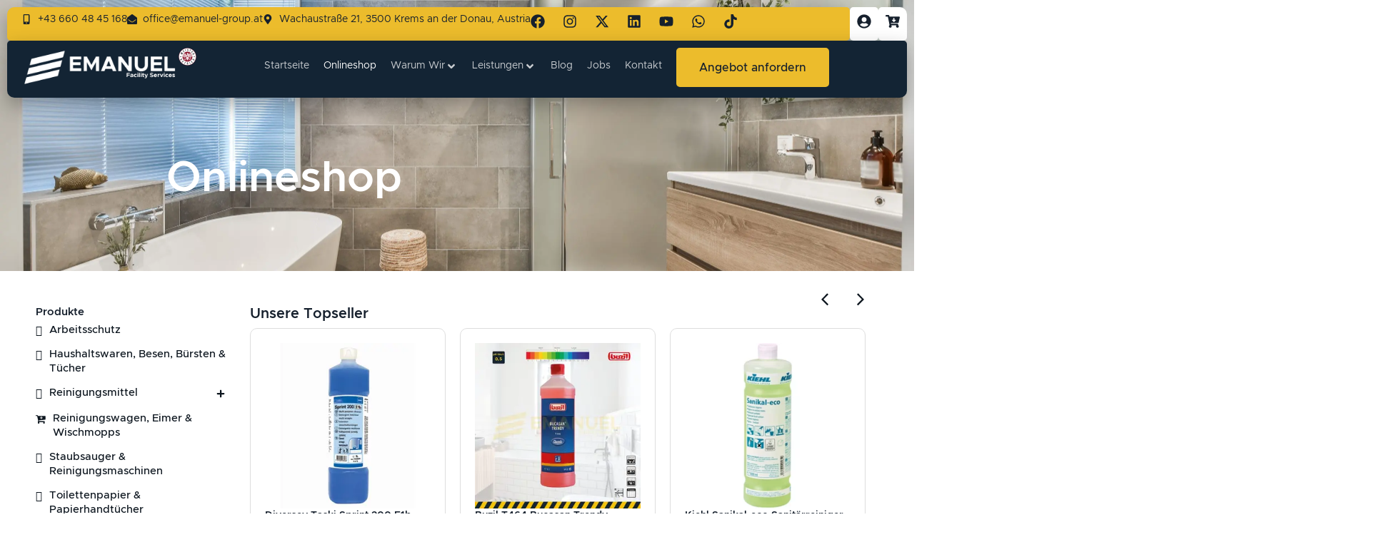

--- FILE ---
content_type: text/css
request_url: https://emanuel-group.at/wp-content/uploads/elementor/css/post-6.css?ver=1769421268
body_size: 461
content:
.elementor-kit-6{--e-global-color-secondary:#F8C200;--e-global-color-accent:#ECBC2C;--e-global-color-primary:#16202D;--e-global-color-text:#0C151E;--e-global-color-d262ba0:#FFE001;--e-global-color-787b14c:#FFFFFF;--e-global-color-514393c:#F5F5F5;--e-global-color-6f24fe8:#DDDDDD;--e-global-typography-primary-font-family:"Metropolis";--e-global-typography-primary-font-weight:600;--e-global-typography-secondary-font-family:"Metropolis";--e-global-typography-secondary-font-weight:400;--e-global-typography-text-font-family:"Metropolis";--e-global-typography-text-font-weight:400;--e-global-typography-accent-font-family:"Metropolis";--e-global-typography-accent-font-weight:500;font-family:"Metropolis", Sans-serif;}.elementor-kit-6 button,.elementor-kit-6 input[type="button"],.elementor-kit-6 input[type="submit"],.elementor-kit-6 .elementor-button{background-color:var( --e-global-color-primary );font-family:"Metropolis", Sans-serif;font-size:15px;font-weight:900;color:var( --e-global-color-787b14c );}.elementor-kit-6 e-page-transition{background-color:#FFBC7D;}body.e-wc-error-notice .woocommerce-error, body.e-wc-error-notice .wc-block-components-notice-banner.is-error{background-color:var( --e-global-color-787b14c );border-style:none;}body.e-wc-message-notice .woocommerce-message, body.e-wc-message-notice .wc-block-components-notice-banner.is-success{background-color:var( --e-global-color-787b14c );border-style:none;}body.e-wc-info-notice .woocommerce-info, body.e-wc-info-notice .wc-block-components-notice-banner.is-info{background-color:var( --e-global-color-787b14c );border-style:none;}.elementor-kit-6 a{color:var( --e-global-color-accent );}.elementor-kit-6 a:hover{color:var( --e-global-color-text );}.elementor-section.elementor-section-boxed > .elementor-container{max-width:1366px;}.e-con{--container-max-width:1366px;}.elementor-widget:not(:last-child){margin-block-end:20px;}.elementor-element{--widgets-spacing:20px 20px;--widgets-spacing-row:20px;--widgets-spacing-column:20px;}{}h1.entry-title{display:var(--page-title-display);}.e-wc-error-notice .woocommerce-error, .e-wc-error-notice .wc-block-components-notice-banner.is-error{box-shadow:0px 3px 10px 0px rgba(0, 0, 0, 0.1);--error-box-border-radius:10px 10px 10px 10px;}.e-wc-message-notice .woocommerce-message, .e-wc-message-notice .wc-block-components-notice-banner.is-success{box-shadow:0px 3px 10px 0px rgba(0, 0, 0, 0.1);--message-box-border-radius:10px 10px 10px 10px;}.e-wc-info-notice .woocommerce-info, .e-wc-info-notice .wc-block-components-notice-banner.is-info{box-shadow:0px 3px 10px 0px rgba(0, 0, 0, 0.1);--info-box-border-radius:10px 10px 10px 10px;}.site-header .site-branding{flex-direction:column;align-items:stretch;}.site-header{padding-inline-end:0px;padding-inline-start:0px;}.site-footer .site-branding{flex-direction:column;align-items:stretch;}@media(max-width:1024px){.elementor-section.elementor-section-boxed > .elementor-container{max-width:1024px;}.e-con{--container-max-width:1024px;}}@media(max-width:767px){.elementor-section.elementor-section-boxed > .elementor-container{max-width:767px;}.e-con{--container-max-width:767px;}}

--- FILE ---
content_type: text/css
request_url: https://emanuel-group.at/wp-content/uploads/elementor/css/post-155.css?ver=1769421268
body_size: 1588
content:
.elementor-155 .elementor-element.elementor-element-fd1c3a5{--display:flex;--min-height:150px;--flex-direction:column;--container-widget-width:100%;--container-widget-height:initial;--container-widget-flex-grow:0;--container-widget-align-self:initial;--flex-wrap-mobile:wrap;--gap:5px 5px;--row-gap:5px;--column-gap:5px;--margin-top:0px;--margin-bottom:-150px;--margin-left:0px;--margin-right:0px;--z-index:11;}.elementor-155 .elementor-element.elementor-element-61a9208{--display:flex;--flex-direction:row;--container-widget-width:initial;--container-widget-height:100%;--container-widget-flex-grow:1;--container-widget-align-self:stretch;--flex-wrap-mobile:wrap;--gap:5px 5px;--row-gap:5px;--column-gap:5px;--padding-top:0px;--padding-bottom:0px;--padding-left:0px;--padding-right:0px;}.elementor-155 .elementor-element.elementor-element-6731d9f{--display:flex;--min-height:40px;--flex-direction:row;--container-widget-width:calc( ( 1 - var( --container-widget-flex-grow ) ) * 100% );--container-widget-height:100%;--container-widget-flex-grow:1;--container-widget-align-self:stretch;--flex-wrap-mobile:wrap;--justify-content:space-between;--align-items:center;--border-radius:10px 5px 5px 5px;box-shadow:0px 10px 27px 0px rgba(0, 0, 0, 0.3);--padding-top:10px;--padding-bottom:10px;--padding-left:20px;--padding-right:20px;}.elementor-155 .elementor-element.elementor-element-6731d9f:not(.elementor-motion-effects-element-type-background), .elementor-155 .elementor-element.elementor-element-6731d9f > .elementor-motion-effects-container > .elementor-motion-effects-layer{background-color:var( --e-global-color-accent );}.elementor-widget-icon-list .elementor-icon-list-item:not(:last-child):after{border-color:var( --e-global-color-text );}.elementor-widget-icon-list .elementor-icon-list-icon i{color:var( --e-global-color-primary );}.elementor-widget-icon-list .elementor-icon-list-icon svg{fill:var( --e-global-color-primary );}.elementor-widget-icon-list .elementor-icon-list-item > .elementor-icon-list-text, .elementor-widget-icon-list .elementor-icon-list-item > a{font-family:var( --e-global-typography-text-font-family ), Sans-serif;font-weight:var( --e-global-typography-text-font-weight );}.elementor-widget-icon-list .elementor-icon-list-text{color:var( --e-global-color-secondary );}.elementor-155 .elementor-element.elementor-element-f0d9412 .elementor-icon-list-icon i{color:var( --e-global-color-primary );transition:color 0.3s;}.elementor-155 .elementor-element.elementor-element-f0d9412 .elementor-icon-list-icon svg{fill:var( --e-global-color-primary );transition:fill 0.3s;}.elementor-155 .elementor-element.elementor-element-f0d9412{--e-icon-list-icon-size:14px;--icon-vertical-offset:0px;}.elementor-155 .elementor-element.elementor-element-f0d9412 .elementor-icon-list-item > .elementor-icon-list-text, .elementor-155 .elementor-element.elementor-element-f0d9412 .elementor-icon-list-item > a{font-family:"Metropolis", Sans-serif;font-size:14px;font-weight:400;line-height:14px;}.elementor-155 .elementor-element.elementor-element-f0d9412 .elementor-icon-list-text{color:var( --e-global-color-primary );transition:color 0.3s;}.elementor-155 .elementor-element.elementor-element-f7a5c89{--grid-template-columns:repeat(0, auto);--icon-size:20px;--grid-column-gap:20px;--grid-row-gap:0px;}.elementor-155 .elementor-element.elementor-element-f7a5c89 .elementor-widget-container{text-align:left;}.elementor-155 .elementor-element.elementor-element-f7a5c89 .elementor-social-icon{background-color:#FFFFFF00;--icon-padding:0em;}.elementor-155 .elementor-element.elementor-element-f7a5c89 .elementor-social-icon i{color:var( --e-global-color-primary );}.elementor-155 .elementor-element.elementor-element-f7a5c89 .elementor-social-icon svg{fill:var( --e-global-color-primary );}.elementor-155 .elementor-element.elementor-element-114792b .elementor-icon-list-icon i{color:var( --e-global-color-primary );transition:color 0.3s;}.elementor-155 .elementor-element.elementor-element-114792b .elementor-icon-list-icon svg{fill:var( --e-global-color-primary );transition:fill 0.3s;}.elementor-155 .elementor-element.elementor-element-114792b{--e-icon-list-icon-size:14px;--icon-vertical-offset:0px;}.elementor-155 .elementor-element.elementor-element-114792b .elementor-icon-list-item > .elementor-icon-list-text, .elementor-155 .elementor-element.elementor-element-114792b .elementor-icon-list-item > a{font-family:"Metropolis", Sans-serif;font-size:14px;font-weight:400;line-height:14px;}.elementor-155 .elementor-element.elementor-element-114792b .elementor-icon-list-text{color:var( --e-global-color-primary );transition:color 0.3s;}.elementor-155 .elementor-element.elementor-element-a251c18{--display:flex;--border-radius:5px 5px 5px 5px;}.elementor-155 .elementor-element.elementor-element-a251c18:not(.elementor-motion-effects-element-type-background), .elementor-155 .elementor-element.elementor-element-a251c18 > .elementor-motion-effects-container > .elementor-motion-effects-layer{background-color:var( --e-global-color-787b14c );}.elementor-widget-icon.elementor-view-stacked .elementor-icon{background-color:var( --e-global-color-primary );}.elementor-widget-icon.elementor-view-framed .elementor-icon, .elementor-widget-icon.elementor-view-default .elementor-icon{color:var( --e-global-color-primary );border-color:var( --e-global-color-primary );}.elementor-widget-icon.elementor-view-framed .elementor-icon, .elementor-widget-icon.elementor-view-default .elementor-icon svg{fill:var( --e-global-color-primary );}.elementor-155 .elementor-element.elementor-element-131788b > .elementor-widget-container{margin:0px 0px -7px 0px;}.elementor-155 .elementor-element.elementor-element-131788b .elementor-icon-wrapper{text-align:center;}.elementor-155 .elementor-element.elementor-element-131788b .elementor-icon{font-size:20px;}.elementor-155 .elementor-element.elementor-element-131788b .elementor-icon svg{height:20px;}.elementor-155 .elementor-element.elementor-element-cd03916{--display:flex;--border-radius:5px 10px 5px 5px;}.elementor-155 .elementor-element.elementor-element-cd03916:not(.elementor-motion-effects-element-type-background), .elementor-155 .elementor-element.elementor-element-cd03916 > .elementor-motion-effects-container > .elementor-motion-effects-layer{background-color:var( --e-global-color-787b14c );}.elementor-155 .elementor-element.elementor-element-94e142d > .elementor-widget-container{margin:0px 0px -7px 0px;}.elementor-155 .elementor-element.elementor-element-94e142d .elementor-icon-wrapper{text-align:center;}.elementor-155 .elementor-element.elementor-element-94e142d .elementor-icon{font-size:20px;}.elementor-155 .elementor-element.elementor-element-94e142d .elementor-icon svg{height:20px;}.elementor-155 .elementor-element.elementor-element-6fa568b{--display:flex;--min-height:80px;--flex-direction:row;--container-widget-width:calc( ( 1 - var( --container-widget-flex-grow ) ) * 100% );--container-widget-height:100%;--container-widget-flex-grow:1;--container-widget-align-self:stretch;--flex-wrap-mobile:wrap;--justify-content:space-between;--align-items:center;--border-radius:5px 5px 10px 10px;box-shadow:0px 10px 27px 0px rgba(0, 0, 0, 0.3);--padding-top:10px;--padding-bottom:10px;--padding-left:020px;--padding-right:10px;}.elementor-155 .elementor-element.elementor-element-6fa568b:not(.elementor-motion-effects-element-type-background), .elementor-155 .elementor-element.elementor-element-6fa568b > .elementor-motion-effects-container > .elementor-motion-effects-layer{background-color:#132434;}.elementor-155 .elementor-element.elementor-element-bc62624{--display:flex;--flex-direction:row;--container-widget-width:initial;--container-widget-height:100%;--container-widget-flex-grow:1;--container-widget-align-self:stretch;--flex-wrap-mobile:wrap;--margin-top:0px;--margin-bottom:0px;--margin-left:0px;--margin-right:0px;--padding-top:0px;--padding-bottom:0px;--padding-left:0px;--padding-right:0px;}.elementor-widget-theme-site-logo .widget-image-caption{color:var( --e-global-color-text );font-family:var( --e-global-typography-text-font-family ), Sans-serif;font-weight:var( --e-global-typography-text-font-weight );}.elementor-155 .elementor-element.elementor-element-7b3a975 > .elementor-widget-container{margin:-10px -10px -10px -10px;}.elementor-155 .elementor-element.elementor-element-7b3a975{text-align:start;}.elementor-155 .elementor-element.elementor-element-7b3a975 img{width:100%;}.elementor-widget-image .widget-image-caption{color:var( --e-global-color-text );font-family:var( --e-global-typography-text-font-family ), Sans-serif;font-weight:var( --e-global-typography-text-font-weight );}.elementor-155 .elementor-element.elementor-element-dff0296{text-align:start;}.elementor-155 .elementor-element.elementor-element-dff0296 img{width:50%;}.elementor-155 .elementor-element.elementor-element-30edacf .elementor-icon-wrapper{text-align:center;}.elementor-155 .elementor-element.elementor-element-30edacf.elementor-view-stacked .elementor-icon{background-color:var( --e-global-color-787b14c );}.elementor-155 .elementor-element.elementor-element-30edacf.elementor-view-framed .elementor-icon, .elementor-155 .elementor-element.elementor-element-30edacf.elementor-view-default .elementor-icon{color:var( --e-global-color-787b14c );border-color:var( --e-global-color-787b14c );}.elementor-155 .elementor-element.elementor-element-30edacf.elementor-view-framed .elementor-icon, .elementor-155 .elementor-element.elementor-element-30edacf.elementor-view-default .elementor-icon svg{fill:var( --e-global-color-787b14c );}.elementor-155 .elementor-element.elementor-element-11ac0ba{--display:flex;--justify-content:center;--align-items:center;--container-widget-width:calc( ( 1 - var( --container-widget-flex-grow ) ) * 100% );}.elementor-155 .elementor-element.elementor-element-b7fb423 .jet-mega-menu.jet-mega-menu--layout-horizontal .jet-mega-menu-item__link--top-level,
							.elementor-155 .elementor-element.elementor-element-b7fb423 .jet-mega-menu.jet-mega-menu--layout-vertical .jet-mega-menu-item__link--top-level{font-size:14px;}.elementor-155 .elementor-element.elementor-element-b7fb423 .jet-mega-menu.jet-mega-menu--layout-horizontal .jet-mega-menu-item__link--sub-level,
							.elementor-155 .elementor-element.elementor-element-b7fb423 .jet-mega-menu.jet-mega-menu--layout-vertical .jet-mega-menu-item__link--sub-level{font-size:14px;}.elementor-155 .elementor-element.elementor-element-b7fb423{--jmm-sub-menu-bg-color:var( --e-global-color-primary );--jmm-sub-menu-offset:30px;--jmm-sub-items-ver-padding:10px;--jmm-sub-items-hor-padding:20px;--jmm-sub-items-gap:0px;--jmm-sub-menu-top-left-radius:10px;--jmm-sub-menu-top-right-radius:10px;--jmm-sub-menu-bottom-right-radius:10px;--jmm-sub-menu-bottom-left-radius:10px;--jmm-top-item-title-color:#FFFFFFC4;--jmm-top-item-dropdown-icon-color:#FFFFFFC4;--jmm-sub-item-title-color:var( --e-global-color-787b14c );--jmm-top-hover-item-title-color:var( --e-global-color-787b14c );--jmm-top-hover-item-dropdown-color:var( --e-global-color-787b14c );--jmm-sub-hover-item-title-color:var( --e-global-color-787b14c );--jmm-sub-hover-item-bg-color:var( --e-global-color-text );--jmm-top-active-item-title-color:var( --e-global-color-787b14c );--jmm-top-active-item-dropdown-color:var( --e-global-color-787b14c );--jmm-sub-active-item-title-color:var( --e-global-color-787b14c );--jmm-sub-active-item-bg-color:var( --e-global-color-text );}.elementor-155 .elementor-element.elementor-element-b7fb423 .jet-mega-menu.jet-mega-menu--layout-horizontal .jet-mega-menu-sub-menu__list,
					.elementor-155 .elementor-element.elementor-element-b7fb423 .jet-mega-menu.jet-mega-menu--layout-horizontal .jet-mega-menu-mega-container__inner,
					.elementor-155 .elementor-element.elementor-element-b7fb423 .jet-mega-menu.jet-mega-menu--layout-vertical .jet-mega-menu-sub-menu__list,
					.elementor-155 .elementor-element.elementor-element-b7fb423 .jet-mega-menu.jet-mega-menu--layout-vertical .jet-mega-menu-mega-container__inner{border-radius:10px 10px 10px 10px;}.elementor-155 .elementor-element.elementor-element-b7fb423 .jet-mega-menu.jet-mega-menu--layout-horizontal .jet-mega-menu-sub-menu__list,
				.elementor-155 .elementor-element.elementor-element-b7fb423 .jet-mega-menu.jet-mega-menu--layout-horizontal .jet-mega-menu-mega-container__inner,
				.elementor-155 .elementor-element.elementor-element-b7fb423 .jet-mega-menu.jet-mega-menu--layout-vertical .jet-mega-menu-sub-menu__list,
				.elementor-155 .elementor-element.elementor-element-b7fb423 .jet-mega-menu.jet-mega-menu--layout-vertical .jet-mega-menu-mega-container__inner{box-shadow:0px 3px 10px 0px rgba(0, 0, 0, 0.1);}.elementor-155 .elementor-element.elementor-element-84eec29{--display:flex;--align-items:flex-end;--container-widget-width:calc( ( 1 - var( --container-widget-flex-grow ) ) * 100% );--padding-top:0px;--padding-bottom:0px;--padding-left:0px;--padding-right:0px;}.elementor-widget-button .elementor-button{background-color:var( --e-global-color-accent );font-family:var( --e-global-typography-accent-font-family ), Sans-serif;font-weight:var( --e-global-typography-accent-font-weight );}.elementor-155 .elementor-element.elementor-element-ddef010 .elementor-button{background-color:var( --e-global-color-accent );font-family:"Metropolis", Sans-serif;font-size:16px;font-weight:500;fill:var( --e-global-color-primary );color:var( --e-global-color-primary );border-style:solid;border-width:2px 2px 2px 2px;border-color:var( --e-global-color-accent );border-radius:5px 5px 5px 5px;padding:17.5px 30px 17.5px 30px;}.elementor-155 .elementor-element.elementor-element-ddef010 .elementor-button:hover, .elementor-155 .elementor-element.elementor-element-ddef010 .elementor-button:focus{background-color:var( --e-global-color-787b14c );color:var( --e-global-color-primary );border-color:var( --e-global-color-787b14c );}.elementor-155 .elementor-element.elementor-element-ddef010 .elementor-button:hover svg, .elementor-155 .elementor-element.elementor-element-ddef010 .elementor-button:focus svg{fill:var( --e-global-color-primary );}.elementor-theme-builder-content-area{height:400px;}.elementor-location-header:before, .elementor-location-footer:before{content:"";display:table;clear:both;}@media(min-width:768px){.elementor-155 .elementor-element.elementor-element-6731d9f{--width:auto;}.elementor-155 .elementor-element.elementor-element-a251c18{--width:auto;}.elementor-155 .elementor-element.elementor-element-cd03916{--width:auto;}.elementor-155 .elementor-element.elementor-element-bc62624{--width:26%;}.elementor-155 .elementor-element.elementor-element-11ac0ba{--width:auto;}.elementor-155 .elementor-element.elementor-element-84eec29{--width:250px;}}@media(max-width:1024px) and (min-width:768px){.elementor-155 .elementor-element.elementor-element-bc62624{--width:50%;}}@media(max-width:1024px){.elementor-155 .elementor-element.elementor-element-6fa568b{--flex-wrap:nowrap;--padding-top:10px;--padding-bottom:10px;--padding-left:20px;--padding-right:20px;}.elementor-155 .elementor-element.elementor-element-7b3a975{width:initial;max-width:initial;}.elementor-155 .elementor-element.elementor-element-7b3a975 img{width:200px;}.elementor-155 .elementor-element.elementor-element-dff0296{width:var( --container-widget-width, 40px );max-width:40px;--container-widget-width:40px;--container-widget-flex-grow:0;}.elementor-155 .elementor-element.elementor-element-dff0296 img{width:100%;}.elementor-155 .elementor-element.elementor-element-30edacf > .elementor-widget-container{margin:0px 0px -7px 0px;}.elementor-155 .elementor-element.elementor-element-30edacf .elementor-icon{font-size:30px;}.elementor-155 .elementor-element.elementor-element-30edacf .elementor-icon svg{height:30px;}}@media(max-width:767px){.elementor-155 .elementor-element.elementor-element-fd1c3a5{--min-height:0px;--margin-top:0px;--margin-bottom:0px;--margin-left:0px;--margin-right:0px;--padding-top:0px;--padding-bottom:0px;--padding-left:0px;--padding-right:0px;}.elementor-155 .elementor-element.elementor-element-6fa568b{--border-radius:0px 0px 0px 0px;}.elementor-155 .elementor-element.elementor-element-bc62624{--width:200;}.elementor-155 .elementor-element.elementor-element-7b3a975{width:auto;max-width:auto;}.elementor-155 .elementor-element.elementor-element-ddef010{width:100%;max-width:100%;}}/* Start custom CSS for container, class: .elementor-element-6731d9f */.elementor-155 .elementor-element.elementor-element-6731d9f {
    flex-grow: 1;
}/* End custom CSS */

--- FILE ---
content_type: text/css
request_url: https://emanuel-group.at/wp-content/uploads/elementor/css/post-233.css?ver=1769421268
body_size: 1315
content:
.elementor-233 .elementor-element.elementor-element-b8b3da4{--display:flex;--flex-direction:column;--container-widget-width:100%;--container-widget-height:initial;--container-widget-flex-grow:0;--container-widget-align-self:initial;--flex-wrap-mobile:wrap;--gap:20px 20px;--row-gap:20px;--column-gap:20px;--margin-top:0px;--margin-bottom:0px;--margin-left:0px;--margin-right:0px;--padding-top:60px;--padding-bottom:20px;--padding-left:40px;--padding-right:40px;}.elementor-233 .elementor-element.elementor-element-b8b3da4:not(.elementor-motion-effects-element-type-background), .elementor-233 .elementor-element.elementor-element-b8b3da4 > .elementor-motion-effects-container > .elementor-motion-effects-layer{background-color:#132434;}.elementor-233 .elementor-element.elementor-element-79f6a66{--display:flex;--flex-direction:row;--container-widget-width:initial;--container-widget-height:100%;--container-widget-flex-grow:1;--container-widget-align-self:stretch;--flex-wrap-mobile:wrap;--justify-content:space-between;--margin-top:0px;--margin-bottom:40px;--margin-left:0px;--margin-right:0px;}.elementor-233 .elementor-element.elementor-element-473d982{--display:flex;--padding-top:0px;--padding-bottom:0px;--padding-left:0px;--padding-right:0px;}.elementor-widget-theme-site-logo .widget-image-caption{color:var( --e-global-color-text );font-family:var( --e-global-typography-text-font-family ), Sans-serif;font-weight:var( --e-global-typography-text-font-weight );}.elementor-233 .elementor-element.elementor-element-5f83926 > .elementor-widget-container{margin:-10px -10px -10px -10px;}.elementor-233 .elementor-element.elementor-element-5f83926{text-align:start;}.elementor-233 .elementor-element.elementor-element-5f83926 img{width:220px;}.elementor-widget-text-editor{font-family:var( --e-global-typography-text-font-family ), Sans-serif;font-weight:var( --e-global-typography-text-font-weight );color:var( --e-global-color-text );}.elementor-widget-text-editor.elementor-drop-cap-view-stacked .elementor-drop-cap{background-color:var( --e-global-color-primary );}.elementor-widget-text-editor.elementor-drop-cap-view-framed .elementor-drop-cap, .elementor-widget-text-editor.elementor-drop-cap-view-default .elementor-drop-cap{color:var( --e-global-color-primary );border-color:var( --e-global-color-primary );}.elementor-233 .elementor-element.elementor-element-ee3487e{width:var( --container-widget-width, 293px );max-width:293px;--container-widget-width:293px;--container-widget-flex-grow:0;font-family:"Metropolis", Sans-serif;font-size:13px;font-weight:400;color:#FFFFFF91;}.elementor-233 .elementor-element.elementor-element-f4de6c5{--display:flex;--padding-top:0px;--padding-bottom:0px;--padding-left:0px;--padding-right:0px;}.elementor-widget-heading .elementor-heading-title{font-family:var( --e-global-typography-primary-font-family ), Sans-serif;font-weight:var( --e-global-typography-primary-font-weight );color:var( --e-global-color-primary );}.elementor-233 .elementor-element.elementor-element-7f28124 .elementor-heading-title{color:var( --e-global-color-787b14c );}.elementor-widget-icon-list .elementor-icon-list-item:not(:last-child):after{border-color:var( --e-global-color-text );}.elementor-widget-icon-list .elementor-icon-list-icon i{color:var( --e-global-color-primary );}.elementor-widget-icon-list .elementor-icon-list-icon svg{fill:var( --e-global-color-primary );}.elementor-widget-icon-list .elementor-icon-list-item > .elementor-icon-list-text, .elementor-widget-icon-list .elementor-icon-list-item > a{font-family:var( --e-global-typography-text-font-family ), Sans-serif;font-weight:var( --e-global-typography-text-font-weight );}.elementor-widget-icon-list .elementor-icon-list-text{color:var( --e-global-color-secondary );}.elementor-233 .elementor-element.elementor-element-2637b92 .elementor-icon-list-icon i{transition:color 0.3s;}.elementor-233 .elementor-element.elementor-element-2637b92 .elementor-icon-list-icon svg{transition:fill 0.3s;}.elementor-233 .elementor-element.elementor-element-2637b92{--e-icon-list-icon-size:14px;--icon-vertical-offset:0px;}.elementor-233 .elementor-element.elementor-element-2637b92 .elementor-icon-list-item > .elementor-icon-list-text, .elementor-233 .elementor-element.elementor-element-2637b92 .elementor-icon-list-item > a{font-family:"Metropolis", Sans-serif;font-size:14px;font-weight:400;}.elementor-233 .elementor-element.elementor-element-2637b92 .elementor-icon-list-text{color:#FFFFFF91;transition:color 0.3s;}.elementor-233 .elementor-element.elementor-element-2637b92 .elementor-icon-list-item:hover .elementor-icon-list-text{color:var( --e-global-color-787b14c );}.elementor-233 .elementor-element.elementor-element-b052d4c{--display:flex;--padding-top:0px;--padding-bottom:0px;--padding-left:0px;--padding-right:0px;}.elementor-233 .elementor-element.elementor-element-f3955e7 .elementor-heading-title{color:var( --e-global-color-787b14c );}.elementor-233 .elementor-element.elementor-element-b5a11f2{--display:flex;--flex-direction:row;--container-widget-width:initial;--container-widget-height:100%;--container-widget-flex-grow:1;--container-widget-align-self:stretch;--flex-wrap-mobile:wrap;--gap:60px 60px;--row-gap:60px;--column-gap:60px;--padding-top:0px;--padding-bottom:0px;--padding-left:0px;--padding-right:0px;}.elementor-233 .elementor-element.elementor-element-4f8d081 .elementor-icon-list-icon i{transition:color 0.3s;}.elementor-233 .elementor-element.elementor-element-4f8d081 .elementor-icon-list-icon svg{transition:fill 0.3s;}.elementor-233 .elementor-element.elementor-element-4f8d081{--e-icon-list-icon-size:14px;--icon-vertical-offset:0px;}.elementor-233 .elementor-element.elementor-element-4f8d081 .elementor-icon-list-item > .elementor-icon-list-text, .elementor-233 .elementor-element.elementor-element-4f8d081 .elementor-icon-list-item > a{font-family:"Metropolis", Sans-serif;font-size:14px;font-weight:400;}.elementor-233 .elementor-element.elementor-element-4f8d081 .elementor-icon-list-text{color:#FFFFFF91;transition:color 0.3s;}.elementor-233 .elementor-element.elementor-element-4f8d081 .elementor-icon-list-item:hover .elementor-icon-list-text{color:var( --e-global-color-787b14c );}.elementor-233 .elementor-element.elementor-element-a310c5c .elementor-icon-list-icon i{transition:color 0.3s;}.elementor-233 .elementor-element.elementor-element-a310c5c .elementor-icon-list-icon svg{transition:fill 0.3s;}.elementor-233 .elementor-element.elementor-element-a310c5c{--e-icon-list-icon-size:14px;--icon-vertical-offset:0px;}.elementor-233 .elementor-element.elementor-element-a310c5c .elementor-icon-list-item > .elementor-icon-list-text, .elementor-233 .elementor-element.elementor-element-a310c5c .elementor-icon-list-item > a{font-family:"Metropolis", Sans-serif;font-size:14px;font-weight:400;}.elementor-233 .elementor-element.elementor-element-a310c5c .elementor-icon-list-text{color:#FFFFFF91;transition:color 0.3s;}.elementor-233 .elementor-element.elementor-element-a310c5c .elementor-icon-list-item:hover .elementor-icon-list-text{color:var( --e-global-color-787b14c );}.elementor-233 .elementor-element.elementor-element-c9eb281{--display:flex;--padding-top:0px;--padding-bottom:0px;--padding-left:0px;--padding-right:0px;}.elementor-233 .elementor-element.elementor-element-b6103b5{--display:flex;--padding-top:0px;--padding-bottom:0px;--padding-left:0px;--padding-right:0px;}.elementor-233 .elementor-element.elementor-element-5dbef6e .elementor-heading-title{color:var( --e-global-color-787b14c );}.elementor-233 .elementor-element.elementor-element-964c905 .elementor-icon-list-icon i{transition:color 0.3s;}.elementor-233 .elementor-element.elementor-element-964c905 .elementor-icon-list-icon svg{transition:fill 0.3s;}.elementor-233 .elementor-element.elementor-element-964c905{--e-icon-list-icon-size:14px;--icon-vertical-offset:0px;}.elementor-233 .elementor-element.elementor-element-964c905 .elementor-icon-list-item > .elementor-icon-list-text, .elementor-233 .elementor-element.elementor-element-964c905 .elementor-icon-list-item > a{font-family:"Metropolis", Sans-serif;font-size:14px;font-weight:400;}.elementor-233 .elementor-element.elementor-element-964c905 .elementor-icon-list-text{color:#FFFFFF91;transition:color 0.3s;}.elementor-233 .elementor-element.elementor-element-964c905 .elementor-icon-list-item:hover .elementor-icon-list-text{color:var( --e-global-color-787b14c );}.elementor-233 .elementor-element.elementor-element-4e5987d{--display:flex;--padding-top:0px;--padding-bottom:0px;--padding-left:0px;--padding-right:0px;}.elementor-233 .elementor-element.elementor-element-8d7d48e .elementor-heading-title{color:var( --e-global-color-787b14c );}.elementor-233 .elementor-element.elementor-element-9c04f24{--grid-template-columns:repeat(0, auto);--icon-size:20px;--grid-column-gap:20px;--grid-row-gap:0px;}.elementor-233 .elementor-element.elementor-element-9c04f24 .elementor-widget-container{text-align:left;}.elementor-233 .elementor-element.elementor-element-9c04f24 .elementor-social-icon{background-color:var( --e-global-color-text );--icon-padding:0em;}.elementor-233 .elementor-element.elementor-element-f6e0c6b{--display:flex;--padding-top:0px;--padding-bottom:0px;--padding-left:0px;--padding-right:0px;}.elementor-233 .elementor-element.elementor-element-cbf9d3b .elementor-heading-title{color:var( --e-global-color-787b14c );}.elementor-widget-image .widget-image-caption{color:var( --e-global-color-text );font-family:var( --e-global-typography-text-font-family ), Sans-serif;font-weight:var( --e-global-typography-text-font-weight );}.elementor-233 .elementor-element.elementor-element-fc58b78{text-align:start;}.elementor-233 .elementor-element.elementor-element-fc58b78 img{width:78%;}.elementor-widget-divider{--divider-color:var( --e-global-color-secondary );}.elementor-widget-divider .elementor-divider__text{color:var( --e-global-color-secondary );font-family:var( --e-global-typography-secondary-font-family ), Sans-serif;font-weight:var( --e-global-typography-secondary-font-weight );}.elementor-widget-divider.elementor-view-stacked .elementor-icon{background-color:var( --e-global-color-secondary );}.elementor-widget-divider.elementor-view-framed .elementor-icon, .elementor-widget-divider.elementor-view-default .elementor-icon{color:var( --e-global-color-secondary );border-color:var( --e-global-color-secondary );}.elementor-widget-divider.elementor-view-framed .elementor-icon, .elementor-widget-divider.elementor-view-default .elementor-icon svg{fill:var( --e-global-color-secondary );}.elementor-233 .elementor-element.elementor-element-6ca9b40{--divider-border-style:solid;--divider-color:#FFFFFF1A;--divider-border-width:1px;}.elementor-233 .elementor-element.elementor-element-6ca9b40 .elementor-divider-separator{width:100%;}.elementor-233 .elementor-element.elementor-element-6ca9b40 .elementor-divider{padding-block-start:0px;padding-block-end:0px;}.elementor-233 .elementor-element.elementor-element-57ee5b8{--display:flex;--flex-direction:row;--container-widget-width:calc( ( 1 - var( --container-widget-flex-grow ) ) * 100% );--container-widget-height:100%;--container-widget-flex-grow:1;--container-widget-align-self:stretch;--flex-wrap-mobile:wrap;--justify-content:center;--align-items:flex-start;}.elementor-233 .elementor-element.elementor-element-a6c877f{text-align:center;font-family:"Metropolis", Sans-serif;font-size:14px;font-weight:400;color:#FFFFFF;}.elementor-theme-builder-content-area{height:400px;}.elementor-location-header:before, .elementor-location-footer:before{content:"";display:table;clear:both;}@media(max-width:1024px){.elementor-233 .elementor-element.elementor-element-79f6a66{--gap:40px 40px;--row-gap:40px;--column-gap:40px;--flex-wrap:wrap;}.elementor-233 .elementor-element.elementor-element-c9eb281{--flex-direction:row;--container-widget-width:initial;--container-widget-height:100%;--container-widget-flex-grow:1;--container-widget-align-self:stretch;--flex-wrap-mobile:wrap;}}@media(max-width:767px){.elementor-233 .elementor-element.elementor-element-b8b3da4{--padding-top:30px;--padding-bottom:20px;--padding-left:20px;--padding-right:20px;}.elementor-233 .elementor-element.elementor-element-79f6a66{--flex-direction:column;--container-widget-width:100%;--container-widget-height:initial;--container-widget-flex-grow:0;--container-widget-align-self:initial;--flex-wrap-mobile:wrap;--gap:40px 20px;--row-gap:40px;--column-gap:20px;--padding-top:0px;--padding-bottom:0px;--padding-left:0px;--padding-right:0px;}.elementor-233 .elementor-element.elementor-element-f4de6c5{--width:100%;}.elementor-233 .elementor-element.elementor-element-b052d4c{--width:100%;}.elementor-233 .elementor-element.elementor-element-b5a11f2{--flex-direction:row;--container-widget-width:initial;--container-widget-height:100%;--container-widget-flex-grow:1;--container-widget-align-self:stretch;--flex-wrap-mobile:wrap;--flex-wrap:nowrap;}.elementor-233 .elementor-element.elementor-element-c9eb281{--flex-direction:row;--container-widget-width:initial;--container-widget-height:100%;--container-widget-flex-grow:1;--container-widget-align-self:stretch;--flex-wrap-mobile:wrap;--flex-wrap:nowrap;}.elementor-233 .elementor-element.elementor-element-f6e0c6b{--width:100%;}.elementor-233 .elementor-element.elementor-element-57ee5b8{--flex-direction:column-reverse;--container-widget-width:calc( ( 1 - var( --container-widget-flex-grow ) ) * 100% );--container-widget-height:initial;--container-widget-flex-grow:0;--container-widget-align-self:initial;--flex-wrap-mobile:wrap;--align-items:center;}}@media(min-width:768px){.elementor-233 .elementor-element.elementor-element-473d982{--width:25%;}.elementor-233 .elementor-element.elementor-element-f4de6c5{--width:auto;}.elementor-233 .elementor-element.elementor-element-b052d4c{--width:auto;}.elementor-233 .elementor-element.elementor-element-c9eb281{--width:auto;}.elementor-233 .elementor-element.elementor-element-f6e0c6b{--width:14%;}}@media(max-width:1024px) and (min-width:768px){.elementor-233 .elementor-element.elementor-element-473d982{--width:calc(50% - 20px);}.elementor-233 .elementor-element.elementor-element-f4de6c5{--width:calc(50% - 20px);}.elementor-233 .elementor-element.elementor-element-b052d4c{--width:calc(50% - 20px);}.elementor-233 .elementor-element.elementor-element-c9eb281{--width:calc(50% - 20px);}.elementor-233 .elementor-element.elementor-element-f6e0c6b{--width:calc(50% - 20px);}}

--- FILE ---
content_type: text/css
request_url: https://emanuel-group.at/wp-content/uploads/elementor/css/post-6392.css?ver=1769421268
body_size: 3258
content:
.elementor-6392 .elementor-element.elementor-element-b220cdb{--display:flex;--flex-direction:column;--container-widget-width:calc( ( 1 - var( --container-widget-flex-grow ) ) * 100% );--container-widget-height:initial;--container-widget-flex-grow:0;--container-widget-align-self:initial;--flex-wrap-mobile:wrap;--justify-content:center;--align-items:center;--overlay-opacity:0.5;--padding-top:0100px;--padding-bottom:100px;--padding-left:40px;--padding-right:40px;}.elementor-6392 .elementor-element.elementor-element-b220cdb:not(.elementor-motion-effects-element-type-background), .elementor-6392 .elementor-element.elementor-element-b220cdb > .elementor-motion-effects-container > .elementor-motion-effects-layer{background-image:url("https://emanuel-group.at/wp-content/uploads/2024/06/amenajare-baie_1-scaled-1.webp");background-position:center center;background-size:cover;}.elementor-6392 .elementor-element.elementor-element-b220cdb::before, .elementor-6392 .elementor-element.elementor-element-b220cdb > .elementor-background-video-container::before, .elementor-6392 .elementor-element.elementor-element-b220cdb > .e-con-inner > .elementor-background-video-container::before, .elementor-6392 .elementor-element.elementor-element-b220cdb > .elementor-background-slideshow::before, .elementor-6392 .elementor-element.elementor-element-b220cdb > .e-con-inner > .elementor-background-slideshow::before, .elementor-6392 .elementor-element.elementor-element-b220cdb > .elementor-motion-effects-container > .elementor-motion-effects-layer::before{background-color:#000000;--background-overlay:'';}.elementor-6392 .elementor-element.elementor-element-3139bfe{--display:flex;--align-items:center;--container-widget-width:calc( ( 1 - var( --container-widget-flex-grow ) ) * 100% );--margin-top:120px;--margin-bottom:0px;--margin-left:0px;--margin-right:0px;--padding-top:0px;--padding-bottom:0px;--padding-left:0px;--padding-right:0px;}.elementor-widget-heading .elementor-heading-title{font-family:var( --e-global-typography-primary-font-family ), Sans-serif;font-weight:var( --e-global-typography-primary-font-weight );color:var( --e-global-color-primary );}.elementor-6392 .elementor-element.elementor-element-fbd064f{width:var( --container-widget-width, 715px );max-width:715px;--container-widget-width:715px;--container-widget-flex-grow:0;text-align:center;}.elementor-6392 .elementor-element.elementor-element-fbd064f .elementor-heading-title{font-family:"Metropolis", Sans-serif;font-size:60px;font-weight:600;color:var( --e-global-color-787b14c );}.elementor-6392 .elementor-element.elementor-element-a4c9d1f{--display:flex;--flex-direction:row;--container-widget-width:calc( ( 1 - var( --container-widget-flex-grow ) ) * 100% );--container-widget-height:100%;--container-widget-flex-grow:1;--container-widget-align-self:stretch;--flex-wrap-mobile:wrap;--align-items:flex-start;--gap:0px 40px;--row-gap:0px;--column-gap:40px;--border-radius:0px 0px 0px 0px;--padding-top:40px;--padding-bottom:40px;--padding-left:40px;--padding-right:40px;}.elementor-6392 .elementor-element.elementor-element-9c7cafd{--display:flex;}.elementor-6392 .elementor-element.elementor-element-c42df2b > .elementor-widget-container{margin:0px 0px -10px 0px;padding:0px 0px 10px 0px;border-style:solid;border-width:0px 0px 1px 0px;border-color:var( --e-global-color-6f24fe8 );}.elementor-6392 .elementor-element.elementor-element-c42df2b .elementor-heading-title{font-size:15px;font-weight:600;}.elementor-widget-nav-menu .elementor-nav-menu .elementor-item{font-family:var( --e-global-typography-primary-font-family ), Sans-serif;font-weight:var( --e-global-typography-primary-font-weight );}.elementor-widget-nav-menu .elementor-nav-menu--main .elementor-item{color:var( --e-global-color-text );fill:var( --e-global-color-text );}.elementor-widget-nav-menu .elementor-nav-menu--main .elementor-item:hover,
					.elementor-widget-nav-menu .elementor-nav-menu--main .elementor-item.elementor-item-active,
					.elementor-widget-nav-menu .elementor-nav-menu--main .elementor-item.highlighted,
					.elementor-widget-nav-menu .elementor-nav-menu--main .elementor-item:focus{color:var( --e-global-color-accent );fill:var( --e-global-color-accent );}.elementor-widget-nav-menu .elementor-nav-menu--main:not(.e--pointer-framed) .elementor-item:before,
					.elementor-widget-nav-menu .elementor-nav-menu--main:not(.e--pointer-framed) .elementor-item:after{background-color:var( --e-global-color-accent );}.elementor-widget-nav-menu .e--pointer-framed .elementor-item:before,
					.elementor-widget-nav-menu .e--pointer-framed .elementor-item:after{border-color:var( --e-global-color-accent );}.elementor-widget-nav-menu{--e-nav-menu-divider-color:var( --e-global-color-text );}.elementor-widget-nav-menu .elementor-nav-menu--dropdown .elementor-item, .elementor-widget-nav-menu .elementor-nav-menu--dropdown  .elementor-sub-item{font-family:var( --e-global-typography-accent-font-family ), Sans-serif;font-weight:var( --e-global-typography-accent-font-weight );}.elementor-6392 .elementor-element.elementor-element-4cc8eb9 .elementor-nav-menu--dropdown a, .elementor-6392 .elementor-element.elementor-element-4cc8eb9 .elementor-menu-toggle{color:var( --e-global-color-text );fill:var( --e-global-color-text );}.elementor-6392 .elementor-element.elementor-element-4cc8eb9 .elementor-nav-menu--dropdown{background-color:var( --e-global-color-787b14c );}.elementor-6392 .elementor-element.elementor-element-4cc8eb9 .elementor-nav-menu--dropdown a:hover,
					.elementor-6392 .elementor-element.elementor-element-4cc8eb9 .elementor-nav-menu--dropdown a:focus,
					.elementor-6392 .elementor-element.elementor-element-4cc8eb9 .elementor-nav-menu--dropdown a.elementor-item-active,
					.elementor-6392 .elementor-element.elementor-element-4cc8eb9 .elementor-nav-menu--dropdown a.highlighted,
					.elementor-6392 .elementor-element.elementor-element-4cc8eb9 .elementor-menu-toggle:hover,
					.elementor-6392 .elementor-element.elementor-element-4cc8eb9 .elementor-menu-toggle:focus{color:var( --e-global-color-secondary );}.elementor-6392 .elementor-element.elementor-element-4cc8eb9 .elementor-nav-menu--dropdown a:hover,
					.elementor-6392 .elementor-element.elementor-element-4cc8eb9 .elementor-nav-menu--dropdown a:focus,
					.elementor-6392 .elementor-element.elementor-element-4cc8eb9 .elementor-nav-menu--dropdown a.elementor-item-active,
					.elementor-6392 .elementor-element.elementor-element-4cc8eb9 .elementor-nav-menu--dropdown a.highlighted{background-color:var( --e-global-color-787b14c );}.elementor-6392 .elementor-element.elementor-element-4cc8eb9 .elementor-nav-menu--dropdown a.elementor-item-active{color:var( --e-global-color-accent );background-color:var( --e-global-color-787b14c );}.elementor-6392 .elementor-element.elementor-element-4cc8eb9 .elementor-nav-menu--dropdown .elementor-item, .elementor-6392 .elementor-element.elementor-element-4cc8eb9 .elementor-nav-menu--dropdown  .elementor-sub-item{font-size:15px;font-weight:500;}.elementor-6392 .elementor-element.elementor-element-4cc8eb9 .elementor-nav-menu--dropdown a{padding-left:0px;padding-right:0px;padding-top:7px;padding-bottom:7px;}.elementor-6392 .elementor-element.elementor-element-4cc8eb9 .elementor-nav-menu--main > .elementor-nav-menu > li > .elementor-nav-menu--dropdown, .elementor-6392 .elementor-element.elementor-element-4cc8eb9 .elementor-nav-menu__container.elementor-nav-menu--dropdown{margin-top:0px !important;}.elementor-widget-jet-smart-filters-checkboxes .jet-filter-items-moreless__toggle{font-family:var( --e-global-typography-primary-font-family ), Sans-serif;font-weight:var( --e-global-typography-primary-font-weight );}.elementor-widget-jet-smart-filters-checkboxes .apply-filters__button, .elementor-widget-jet-smart-filters-checkboxes .jet-filter-items-dropdown__apply-button{font-family:var( --e-global-typography-primary-font-family ), Sans-serif;font-weight:var( --e-global-typography-primary-font-weight );}.elementor-6392 .elementor-element.elementor-element-d18ef5f .jet-checkboxes-list__row{display:block;margin-right:calc(5px/2);margin-left:calc(5px/2);padding-top:calc(10px/2);margin-bottom:calc(10px/2);}.elementor-6392 .elementor-element.elementor-element-d18ef5f .jet-list-tree__children{display:block;margin-right:calc(5px/2);margin-left:calc(5px/2);padding-left:10px;}.elementor-6392 .elementor-element.elementor-element-d18ef5f .jet-checkboxes-list-wrapper{margin-left:calc(-5px/2);margin-right:calc(-5px/2);margin-top:calc(-10px/2);margin-bottom:calc(-10px/2);}.elementor-6392 .elementor-element.elementor-element-d18ef5f .jet-checkboxes-list__label{font-size:14px;line-height:20px;}.elementor-6392 .elementor-element.elementor-element-d18ef5f .jet-checkboxes-list__decorator{margin-top:3px;margin-right:10px;}.rtl .elementor-6392 .elementor-element.elementor-element-d18ef5f .jet-checkboxes-list__decorator{margin-left:10px;}.elementor-6392 .elementor-element.elementor-element-d18ef5f .jet-checkboxes-list__input:checked ~ .jet-checkboxes-list__button .jet-checkboxes-list__decorator{background-color:var( --e-global-color-secondary );border-color:var( --e-global-color-secondary );}.elementor-6392 .elementor-element.elementor-element-d18ef5f .jet-checkboxes-list__checked-icon{font-size:9px;}.elementor-6392 .elementor-element.elementor-element-d18ef5f .jet-collapse-icon{width:20px;height:20px;}.elementor-6392 .elementor-element.elementor-element-d18ef5f .jet-collapse-none{width:20px;height:20px;}.elementor-6392 .elementor-element.elementor-element-d18ef5f .jet-filter-items-search{max-width:100%;}.elementor-6392 .elementor-element.elementor-element-d18ef5f .jet-filter-items-search__input{font-size:14px;border-style:solid;border-width:1px 1px 1px 1px;border-color:var( --e-global-color-6f24fe8 );border-radius:0px 0px 0px 0px;}.elementor-6392 .elementor-element.elementor-element-d18ef5f .jet-filter-items-moreless{text-align:left;}.elementor-6392 .elementor-element.elementor-element-d18ef5f .jet-filter-label{font-size:15px;font-weight:600;line-height:15px;border-style:solid;border-width:0px 0px 1px 0px;border-color:var( --e-global-color-6f24fe8 );border-radius:0px 0px 00px 0px;padding:0px 0px 10px 0px;margin:0px 0px 10px 0px;}.elementor-6392 .elementor-element.elementor-element-d18ef5f .jet-filters-counter{margin-left:auto;font-size:14px;padding-left:5px;color:#9D9D9D;}.rtl .elementor-6392 .elementor-element.elementor-element-d18ef5f .jet-filters-counter{margin-right:auto;padding-right:5px;}.elementor-6392 .elementor-element.elementor-element-d18ef5f .jet-filter+.jet-filter{margin-top:10px;}.elementor-6392 .elementor-element.elementor-element-d18ef5f .jet-select[data-hierarchical="1"] + .jet-select[data-hierarchical="1"]{margin-top:10px;}.elementor-6392 .elementor-element.elementor-element-909b22d .jet-checkboxes-list__row{display:block;margin-right:calc(5px/2);margin-left:calc(5px/2);padding-top:calc(10px/2);margin-bottom:calc(10px/2);}.elementor-6392 .elementor-element.elementor-element-909b22d .jet-list-tree__children{display:block;margin-right:calc(5px/2);margin-left:calc(5px/2);padding-left:10px;}.elementor-6392 .elementor-element.elementor-element-909b22d .jet-checkboxes-list-wrapper{margin-left:calc(-5px/2);margin-right:calc(-5px/2);margin-top:calc(-10px/2);margin-bottom:calc(-10px/2);}.elementor-6392 .elementor-element.elementor-element-909b22d .jet-checkboxes-list__label{font-size:14px;line-height:20px;}.elementor-6392 .elementor-element.elementor-element-909b22d .jet-checkboxes-list__decorator{margin-top:3px;margin-right:10px;}.rtl .elementor-6392 .elementor-element.elementor-element-909b22d .jet-checkboxes-list__decorator{margin-left:10px;}.elementor-6392 .elementor-element.elementor-element-909b22d .jet-checkboxes-list__input:checked ~ .jet-checkboxes-list__button .jet-checkboxes-list__decorator{background-color:var( --e-global-color-secondary );border-color:var( --e-global-color-secondary );}.elementor-6392 .elementor-element.elementor-element-909b22d .jet-checkboxes-list__checked-icon{font-size:9px;}.elementor-6392 .elementor-element.elementor-element-909b22d .jet-collapse-icon{width:20px;height:20px;}.elementor-6392 .elementor-element.elementor-element-909b22d .jet-collapse-none{width:20px;height:20px;}.elementor-6392 .elementor-element.elementor-element-909b22d .jet-filter-items-moreless{text-align:left;}.elementor-6392 .elementor-element.elementor-element-909b22d .jet-filter-label{font-size:15px;font-weight:600;line-height:15px;border-style:solid;border-width:0px 0px 1px 0px;border-color:var( --e-global-color-6f24fe8 );border-radius:0px 0px 00px 0px;padding:0px 0px 10px 0px;margin:0px 0px 10px 0px;}.elementor-6392 .elementor-element.elementor-element-909b22d .jet-filters-counter{margin-left:space-between;font-size:14px;padding-left:5px;color:#9D9D9D;}.rtl .elementor-6392 .elementor-element.elementor-element-909b22d .jet-filters-counter{margin-right:space-between;padding-right:5px;}.elementor-6392 .elementor-element.elementor-element-909b22d .jet-filter+.jet-filter{margin-top:10px;}.elementor-6392 .elementor-element.elementor-element-909b22d .jet-select[data-hierarchical="1"] + .jet-select[data-hierarchical="1"]{margin-top:10px;}.elementor-6392 .elementor-element.elementor-element-3fd9c30 .jet-checkboxes-list__row{display:block;margin-right:calc(5px/2);margin-left:calc(5px/2);padding-top:calc(10px/2);margin-bottom:calc(10px/2);}.elementor-6392 .elementor-element.elementor-element-3fd9c30 .jet-list-tree__children{display:block;margin-right:calc(5px/2);margin-left:calc(5px/2);padding-left:10px;}.elementor-6392 .elementor-element.elementor-element-3fd9c30 .jet-checkboxes-list-wrapper{margin-left:calc(-5px/2);margin-right:calc(-5px/2);margin-top:calc(-10px/2);margin-bottom:calc(-10px/2);}.elementor-6392 .elementor-element.elementor-element-3fd9c30 .jet-checkboxes-list__label{font-size:14px;line-height:20px;}.elementor-6392 .elementor-element.elementor-element-3fd9c30 .jet-checkboxes-list__decorator{margin-top:3px;margin-right:10px;}.rtl .elementor-6392 .elementor-element.elementor-element-3fd9c30 .jet-checkboxes-list__decorator{margin-left:10px;}.elementor-6392 .elementor-element.elementor-element-3fd9c30 .jet-checkboxes-list__input:checked ~ .jet-checkboxes-list__button .jet-checkboxes-list__decorator{background-color:var( --e-global-color-secondary );border-color:var( --e-global-color-secondary );}.elementor-6392 .elementor-element.elementor-element-3fd9c30 .jet-checkboxes-list__checked-icon{font-size:9px;}.elementor-6392 .elementor-element.elementor-element-3fd9c30 .jet-collapse-icon{width:20px;height:20px;}.elementor-6392 .elementor-element.elementor-element-3fd9c30 .jet-collapse-none{width:20px;height:20px;}.elementor-6392 .elementor-element.elementor-element-3fd9c30 .jet-filter-items-search{max-width:100%;}.elementor-6392 .elementor-element.elementor-element-3fd9c30 .jet-filter-items-search__input{font-size:14px;border-style:solid;border-width:1px 1px 1px 1px;border-color:var( --e-global-color-6f24fe8 );border-radius:0px 0px 0px 0px;}.elementor-6392 .elementor-element.elementor-element-3fd9c30 .jet-filter-items-moreless{text-align:left;}.elementor-6392 .elementor-element.elementor-element-3fd9c30 .jet-filter-label{font-size:15px;font-weight:600;line-height:15px;border-style:solid;border-width:0px 0px 1px 0px;border-color:var( --e-global-color-6f24fe8 );border-radius:0px 0px 00px 0px;padding:0px 0px 10px 0px;margin:0px 0px 10px 0px;}.elementor-6392 .elementor-element.elementor-element-3fd9c30 .jet-filters-counter{margin-left:auto;font-size:14px;padding-left:5px;color:#9D9D9D;}.rtl .elementor-6392 .elementor-element.elementor-element-3fd9c30 .jet-filters-counter{margin-right:auto;padding-right:5px;}.elementor-6392 .elementor-element.elementor-element-3fd9c30 .jet-filter+.jet-filter{margin-top:10px;}.elementor-6392 .elementor-element.elementor-element-3fd9c30 .jet-select[data-hierarchical="1"] + .jet-select[data-hierarchical="1"]{margin-top:10px;}.elementor-6392 .elementor-element.elementor-element-c531884 .jet-checkboxes-list__row{display:block;margin-right:calc(5px/2);margin-left:calc(5px/2);padding-top:calc(10px/2);margin-bottom:calc(10px/2);}.elementor-6392 .elementor-element.elementor-element-c531884 .jet-list-tree__children{display:block;margin-right:calc(5px/2);margin-left:calc(5px/2);padding-left:10px;}.elementor-6392 .elementor-element.elementor-element-c531884 .jet-checkboxes-list-wrapper{margin-left:calc(-5px/2);margin-right:calc(-5px/2);margin-top:calc(-10px/2);margin-bottom:calc(-10px/2);}.elementor-6392 .elementor-element.elementor-element-c531884 .jet-checkboxes-list__label{font-size:14px;line-height:20px;}.elementor-6392 .elementor-element.elementor-element-c531884 .jet-checkboxes-list__decorator{margin-top:3px;margin-right:10px;}.rtl .elementor-6392 .elementor-element.elementor-element-c531884 .jet-checkboxes-list__decorator{margin-left:10px;}.elementor-6392 .elementor-element.elementor-element-c531884 .jet-checkboxes-list__input:checked ~ .jet-checkboxes-list__button .jet-checkboxes-list__decorator{background-color:var( --e-global-color-secondary );border-color:var( --e-global-color-secondary );}.elementor-6392 .elementor-element.elementor-element-c531884 .jet-checkboxes-list__checked-icon{font-size:9px;}.elementor-6392 .elementor-element.elementor-element-c531884 .jet-collapse-icon{width:20px;height:20px;}.elementor-6392 .elementor-element.elementor-element-c531884 .jet-collapse-none{width:20px;height:20px;}.elementor-6392 .elementor-element.elementor-element-c531884 .jet-filter-items-search{max-width:100%;}.elementor-6392 .elementor-element.elementor-element-c531884 .jet-filter-items-search__input{font-size:14px;border-style:solid;border-width:1px 1px 1px 1px;border-color:var( --e-global-color-6f24fe8 );border-radius:0px 0px 0px 0px;}.elementor-6392 .elementor-element.elementor-element-c531884 .jet-filter-items-moreless{text-align:left;}.elementor-6392 .elementor-element.elementor-element-c531884 .jet-filter-label{font-size:15px;font-weight:600;line-height:15px;border-style:solid;border-width:0px 0px 1px 0px;border-color:var( --e-global-color-6f24fe8 );border-radius:0px 0px 00px 0px;padding:0px 0px 10px 0px;margin:0px 0px 10px 0px;}.elementor-6392 .elementor-element.elementor-element-c531884 .jet-filters-counter{margin-left:auto;font-size:14px;padding-left:5px;color:#9D9D9D;}.rtl .elementor-6392 .elementor-element.elementor-element-c531884 .jet-filters-counter{margin-right:auto;padding-right:5px;}.elementor-6392 .elementor-element.elementor-element-c531884 .jet-filter+.jet-filter{margin-top:10px;}.elementor-6392 .elementor-element.elementor-element-c531884 .jet-select[data-hierarchical="1"] + .jet-select[data-hierarchical="1"]{margin-top:10px;}.elementor-6392 .elementor-element.elementor-element-d66c10e .jet-checkboxes-list__row{display:block;margin-right:calc(5px/2);margin-left:calc(5px/2);padding-top:calc(10px/2);margin-bottom:calc(10px/2);}.elementor-6392 .elementor-element.elementor-element-d66c10e .jet-list-tree__children{display:block;margin-right:calc(5px/2);margin-left:calc(5px/2);padding-left:10px;}.elementor-6392 .elementor-element.elementor-element-d66c10e .jet-checkboxes-list-wrapper{margin-left:calc(-5px/2);margin-right:calc(-5px/2);margin-top:calc(-10px/2);margin-bottom:calc(-10px/2);}.elementor-6392 .elementor-element.elementor-element-d66c10e .jet-checkboxes-list__label{font-size:14px;line-height:20px;}.elementor-6392 .elementor-element.elementor-element-d66c10e .jet-checkboxes-list__decorator{margin-top:3px;margin-right:10px;}.rtl .elementor-6392 .elementor-element.elementor-element-d66c10e .jet-checkboxes-list__decorator{margin-left:10px;}.elementor-6392 .elementor-element.elementor-element-d66c10e .jet-checkboxes-list__input:checked ~ .jet-checkboxes-list__button .jet-checkboxes-list__decorator{background-color:var( --e-global-color-secondary );border-color:var( --e-global-color-secondary );}.elementor-6392 .elementor-element.elementor-element-d66c10e .jet-checkboxes-list__checked-icon{font-size:9px;}.elementor-6392 .elementor-element.elementor-element-d66c10e .jet-collapse-icon{width:20px;height:20px;}.elementor-6392 .elementor-element.elementor-element-d66c10e .jet-collapse-none{width:20px;height:20px;}.elementor-6392 .elementor-element.elementor-element-d66c10e .jet-filter-items-search{max-width:100%;}.elementor-6392 .elementor-element.elementor-element-d66c10e .jet-filter-items-search__input{font-size:14px;border-style:solid;border-width:1px 1px 1px 1px;border-color:var( --e-global-color-6f24fe8 );border-radius:0px 0px 0px 0px;}.elementor-6392 .elementor-element.elementor-element-d66c10e .jet-filter-items-moreless{text-align:left;}.elementor-6392 .elementor-element.elementor-element-d66c10e .jet-filter-label{font-size:15px;font-weight:600;line-height:15px;border-style:solid;border-width:0px 0px 1px 0px;border-color:var( --e-global-color-6f24fe8 );border-radius:0px 0px 00px 0px;padding:0px 0px 10px 0px;margin:0px 0px 10px 0px;}.elementor-6392 .elementor-element.elementor-element-d66c10e .jet-filters-counter{margin-left:auto;font-size:14px;padding-left:5px;color:#9D9D9D;}.rtl .elementor-6392 .elementor-element.elementor-element-d66c10e .jet-filters-counter{margin-right:auto;padding-right:5px;}.elementor-6392 .elementor-element.elementor-element-d66c10e .jet-filter+.jet-filter{margin-top:10px;}.elementor-6392 .elementor-element.elementor-element-d66c10e .jet-select[data-hierarchical="1"] + .jet-select[data-hierarchical="1"]{margin-top:10px;}.elementor-6392 .elementor-element.elementor-element-42aca13 .jet-checkboxes-list__row{display:block;margin-right:calc(5px/2);margin-left:calc(5px/2);padding-top:calc(10px/2);margin-bottom:calc(10px/2);}.elementor-6392 .elementor-element.elementor-element-42aca13 .jet-list-tree__children{display:block;margin-right:calc(5px/2);margin-left:calc(5px/2);padding-left:10px;}.elementor-6392 .elementor-element.elementor-element-42aca13 .jet-checkboxes-list-wrapper{margin-left:calc(-5px/2);margin-right:calc(-5px/2);margin-top:calc(-10px/2);margin-bottom:calc(-10px/2);}.elementor-6392 .elementor-element.elementor-element-42aca13 .jet-checkboxes-list__label{font-size:14px;line-height:20px;}.elementor-6392 .elementor-element.elementor-element-42aca13 .jet-checkboxes-list__decorator{margin-top:3px;margin-right:10px;}.rtl .elementor-6392 .elementor-element.elementor-element-42aca13 .jet-checkboxes-list__decorator{margin-left:10px;}.elementor-6392 .elementor-element.elementor-element-42aca13 .jet-checkboxes-list__input:checked ~ .jet-checkboxes-list__button .jet-checkboxes-list__decorator{background-color:var( --e-global-color-secondary );border-color:var( --e-global-color-secondary );}.elementor-6392 .elementor-element.elementor-element-42aca13 .jet-checkboxes-list__checked-icon{font-size:9px;}.elementor-6392 .elementor-element.elementor-element-42aca13 .jet-collapse-icon{width:20px;height:20px;}.elementor-6392 .elementor-element.elementor-element-42aca13 .jet-collapse-none{width:20px;height:20px;}.elementor-6392 .elementor-element.elementor-element-42aca13 .jet-filter-items-search{max-width:100%;}.elementor-6392 .elementor-element.elementor-element-42aca13 .jet-filter-items-search__input{font-size:14px;border-style:solid;border-width:1px 1px 1px 1px;border-color:var( --e-global-color-6f24fe8 );border-radius:0px 0px 0px 0px;}.elementor-6392 .elementor-element.elementor-element-42aca13 .jet-filter-items-moreless{text-align:left;}.elementor-6392 .elementor-element.elementor-element-42aca13 .jet-filter-label{font-size:15px;font-weight:600;line-height:15px;border-style:solid;border-width:0px 0px 1px 0px;border-color:var( --e-global-color-6f24fe8 );border-radius:0px 0px 00px 0px;padding:0px 0px 10px 0px;margin:0px 0px 10px 0px;}.elementor-6392 .elementor-element.elementor-element-42aca13 .jet-filters-counter{margin-left:auto;font-size:14px;padding-left:5px;color:#9D9D9D;}.rtl .elementor-6392 .elementor-element.elementor-element-42aca13 .jet-filters-counter{margin-right:auto;padding-right:5px;}.elementor-6392 .elementor-element.elementor-element-42aca13 .jet-filter+.jet-filter{margin-top:10px;}.elementor-6392 .elementor-element.elementor-element-42aca13 .jet-select[data-hierarchical="1"] + .jet-select[data-hierarchical="1"]{margin-top:10px;}.elementor-6392 .elementor-element.elementor-element-a4573dc .jet-checkboxes-list__row{display:block;margin-right:calc(5px/2);margin-left:calc(5px/2);padding-top:calc(10px/2);margin-bottom:calc(10px/2);}.elementor-6392 .elementor-element.elementor-element-a4573dc .jet-list-tree__children{display:block;margin-right:calc(5px/2);margin-left:calc(5px/2);padding-left:10px;}.elementor-6392 .elementor-element.elementor-element-a4573dc .jet-checkboxes-list-wrapper{margin-left:calc(-5px/2);margin-right:calc(-5px/2);margin-top:calc(-10px/2);margin-bottom:calc(-10px/2);}.elementor-6392 .elementor-element.elementor-element-a4573dc .jet-checkboxes-list__label{font-size:14px;line-height:20px;}.elementor-6392 .elementor-element.elementor-element-a4573dc .jet-checkboxes-list__decorator{margin-top:3px;margin-right:10px;}.rtl .elementor-6392 .elementor-element.elementor-element-a4573dc .jet-checkboxes-list__decorator{margin-left:10px;}.elementor-6392 .elementor-element.elementor-element-a4573dc .jet-checkboxes-list__input:checked ~ .jet-checkboxes-list__button .jet-checkboxes-list__decorator{background-color:var( --e-global-color-secondary );border-color:var( --e-global-color-secondary );}.elementor-6392 .elementor-element.elementor-element-a4573dc .jet-checkboxes-list__checked-icon{font-size:9px;}.elementor-6392 .elementor-element.elementor-element-a4573dc .jet-collapse-icon{width:20px;height:20px;}.elementor-6392 .elementor-element.elementor-element-a4573dc .jet-collapse-none{width:20px;height:20px;}.elementor-6392 .elementor-element.elementor-element-a4573dc .jet-filter-items-search{max-width:100%;}.elementor-6392 .elementor-element.elementor-element-a4573dc .jet-filter-items-search__input{font-size:14px;border-style:solid;border-width:1px 1px 1px 1px;border-color:var( --e-global-color-6f24fe8 );border-radius:0px 0px 0px 0px;}.elementor-6392 .elementor-element.elementor-element-a4573dc .jet-filter-items-moreless{text-align:left;}.elementor-6392 .elementor-element.elementor-element-a4573dc .jet-filter-label{font-size:15px;font-weight:600;line-height:15px;border-style:solid;border-width:0px 0px 1px 0px;border-color:var( --e-global-color-6f24fe8 );border-radius:0px 0px 00px 0px;padding:0px 0px 10px 0px;margin:0px 0px 10px 0px;}.elementor-6392 .elementor-element.elementor-element-a4573dc .jet-filters-counter{margin-left:auto;font-size:14px;padding-left:5px;color:#9D9D9D;}.rtl .elementor-6392 .elementor-element.elementor-element-a4573dc .jet-filters-counter{margin-right:auto;padding-right:5px;}.elementor-6392 .elementor-element.elementor-element-a4573dc .jet-filter+.jet-filter{margin-top:10px;}.elementor-6392 .elementor-element.elementor-element-a4573dc .jet-select[data-hierarchical="1"] + .jet-select[data-hierarchical="1"]{margin-top:10px;}.elementor-6392 .elementor-element.elementor-element-e56808e .jet-checkboxes-list__row{display:block;margin-right:calc(5px/2);margin-left:calc(5px/2);padding-top:calc(10px/2);margin-bottom:calc(10px/2);}.elementor-6392 .elementor-element.elementor-element-e56808e .jet-list-tree__children{display:block;margin-right:calc(5px/2);margin-left:calc(5px/2);padding-left:10px;}.elementor-6392 .elementor-element.elementor-element-e56808e .jet-checkboxes-list-wrapper{margin-left:calc(-5px/2);margin-right:calc(-5px/2);margin-top:calc(-10px/2);margin-bottom:calc(-10px/2);}.elementor-6392 .elementor-element.elementor-element-e56808e .jet-checkboxes-list__label{font-size:14px;line-height:20px;}.elementor-6392 .elementor-element.elementor-element-e56808e .jet-checkboxes-list__decorator{margin-top:3px;margin-right:10px;}.rtl .elementor-6392 .elementor-element.elementor-element-e56808e .jet-checkboxes-list__decorator{margin-left:10px;}.elementor-6392 .elementor-element.elementor-element-e56808e .jet-checkboxes-list__input:checked ~ .jet-checkboxes-list__button .jet-checkboxes-list__decorator{background-color:var( --e-global-color-secondary );border-color:var( --e-global-color-secondary );}.elementor-6392 .elementor-element.elementor-element-e56808e .jet-checkboxes-list__checked-icon{font-size:9px;}.elementor-6392 .elementor-element.elementor-element-e56808e .jet-collapse-icon{width:20px;height:20px;}.elementor-6392 .elementor-element.elementor-element-e56808e .jet-collapse-none{width:20px;height:20px;}.elementor-6392 .elementor-element.elementor-element-e56808e .jet-filter-items-moreless{text-align:left;}.elementor-6392 .elementor-element.elementor-element-e56808e .jet-filter-label{font-size:15px;font-weight:600;line-height:15px;border-style:solid;border-width:0px 0px 1px 0px;border-color:var( --e-global-color-6f24fe8 );border-radius:0px 0px 00px 0px;padding:0px 0px 10px 0px;margin:0px 0px 10px 0px;}.elementor-6392 .elementor-element.elementor-element-e56808e .jet-filters-counter{margin-left:auto;font-size:14px;padding-left:5px;color:#9D9D9D;}.rtl .elementor-6392 .elementor-element.elementor-element-e56808e .jet-filters-counter{margin-right:auto;padding-right:5px;}.elementor-6392 .elementor-element.elementor-element-e56808e .jet-filter+.jet-filter{margin-top:10px;}.elementor-6392 .elementor-element.elementor-element-e56808e .jet-select[data-hierarchical="1"] + .jet-select[data-hierarchical="1"]{margin-top:10px;}.elementor-6392 .elementor-element.elementor-element-ec1779b .jet-checkboxes-list__row{display:block;margin-right:calc(5px/2);margin-left:calc(5px/2);padding-top:calc(10px/2);margin-bottom:calc(10px/2);}.elementor-6392 .elementor-element.elementor-element-ec1779b .jet-list-tree__children{display:block;margin-right:calc(5px/2);margin-left:calc(5px/2);padding-left:10px;}.elementor-6392 .elementor-element.elementor-element-ec1779b .jet-checkboxes-list-wrapper{margin-left:calc(-5px/2);margin-right:calc(-5px/2);margin-top:calc(-10px/2);margin-bottom:calc(-10px/2);}.elementor-6392 .elementor-element.elementor-element-ec1779b .jet-checkboxes-list__label{font-size:14px;line-height:20px;}.elementor-6392 .elementor-element.elementor-element-ec1779b .jet-checkboxes-list__decorator{margin-top:3px;margin-right:10px;}.rtl .elementor-6392 .elementor-element.elementor-element-ec1779b .jet-checkboxes-list__decorator{margin-left:10px;}.elementor-6392 .elementor-element.elementor-element-ec1779b .jet-checkboxes-list__input:checked ~ .jet-checkboxes-list__button .jet-checkboxes-list__decorator{background-color:var( --e-global-color-secondary );border-color:var( --e-global-color-secondary );}.elementor-6392 .elementor-element.elementor-element-ec1779b .jet-checkboxes-list__checked-icon{font-size:9px;}.elementor-6392 .elementor-element.elementor-element-ec1779b .jet-collapse-icon{width:20px;height:20px;}.elementor-6392 .elementor-element.elementor-element-ec1779b .jet-collapse-none{width:20px;height:20px;}.elementor-6392 .elementor-element.elementor-element-ec1779b .jet-filter-items-moreless{text-align:left;}.elementor-6392 .elementor-element.elementor-element-ec1779b .jet-filter-label{font-size:15px;font-weight:600;line-height:15px;border-style:solid;border-width:0px 0px 1px 0px;border-color:var( --e-global-color-6f24fe8 );border-radius:0px 0px 00px 0px;padding:0px 0px 10px 0px;margin:0px 0px 10px 0px;}.elementor-6392 .elementor-element.elementor-element-ec1779b .jet-filters-counter{margin-left:auto;font-size:14px;padding-left:5px;color:#9D9D9D;}.rtl .elementor-6392 .elementor-element.elementor-element-ec1779b .jet-filters-counter{margin-right:auto;padding-right:5px;}.elementor-6392 .elementor-element.elementor-element-ec1779b .jet-filter+.jet-filter{margin-top:10px;}.elementor-6392 .elementor-element.elementor-element-ec1779b .jet-select[data-hierarchical="1"] + .jet-select[data-hierarchical="1"]{margin-top:10px;}.elementor-6392 .elementor-element.elementor-element-71b6b37 .jet-checkboxes-list__row{display:block;margin-right:calc(5px/2);margin-left:calc(5px/2);padding-top:calc(10px/2);margin-bottom:calc(10px/2);}.elementor-6392 .elementor-element.elementor-element-71b6b37 .jet-list-tree__children{display:block;margin-right:calc(5px/2);margin-left:calc(5px/2);padding-left:10px;}.elementor-6392 .elementor-element.elementor-element-71b6b37 .jet-checkboxes-list-wrapper{margin-left:calc(-5px/2);margin-right:calc(-5px/2);margin-top:calc(-10px/2);margin-bottom:calc(-10px/2);}.elementor-6392 .elementor-element.elementor-element-71b6b37 .jet-checkboxes-list__label{font-size:14px;line-height:20px;}.elementor-6392 .elementor-element.elementor-element-71b6b37 .jet-checkboxes-list__decorator{margin-top:3px;margin-right:10px;}.rtl .elementor-6392 .elementor-element.elementor-element-71b6b37 .jet-checkboxes-list__decorator{margin-left:10px;}.elementor-6392 .elementor-element.elementor-element-71b6b37 .jet-checkboxes-list__input:checked ~ .jet-checkboxes-list__button .jet-checkboxes-list__decorator{background-color:var( --e-global-color-secondary );border-color:var( --e-global-color-secondary );}.elementor-6392 .elementor-element.elementor-element-71b6b37 .jet-checkboxes-list__checked-icon{font-size:9px;}.elementor-6392 .elementor-element.elementor-element-71b6b37 .jet-collapse-icon{width:20px;height:20px;}.elementor-6392 .elementor-element.elementor-element-71b6b37 .jet-collapse-none{width:20px;height:20px;}.elementor-6392 .elementor-element.elementor-element-71b6b37 .jet-filter-items-moreless{text-align:left;}.elementor-6392 .elementor-element.elementor-element-71b6b37 .jet-filter-label{font-size:15px;font-weight:600;line-height:15px;border-style:solid;border-width:0px 0px 1px 0px;border-color:var( --e-global-color-6f24fe8 );border-radius:0px 0px 00px 0px;padding:0px 0px 10px 0px;margin:0px 0px 10px 0px;}.elementor-6392 .elementor-element.elementor-element-71b6b37 .jet-filters-counter{margin-left:auto;font-size:14px;padding-left:5px;color:#9D9D9D;}.rtl .elementor-6392 .elementor-element.elementor-element-71b6b37 .jet-filters-counter{margin-right:auto;padding-right:5px;}.elementor-6392 .elementor-element.elementor-element-71b6b37 .jet-filter+.jet-filter{margin-top:10px;}.elementor-6392 .elementor-element.elementor-element-71b6b37 .jet-select[data-hierarchical="1"] + .jet-select[data-hierarchical="1"]{margin-top:10px;}.elementor-6392 .elementor-element.elementor-element-6a9e56e .jet-checkboxes-list__row{display:block;margin-right:calc(5px/2);margin-left:calc(5px/2);padding-top:calc(10px/2);margin-bottom:calc(10px/2);}.elementor-6392 .elementor-element.elementor-element-6a9e56e .jet-list-tree__children{display:block;margin-right:calc(5px/2);margin-left:calc(5px/2);padding-left:10px;}.elementor-6392 .elementor-element.elementor-element-6a9e56e .jet-checkboxes-list-wrapper{margin-left:calc(-5px/2);margin-right:calc(-5px/2);margin-top:calc(-10px/2);margin-bottom:calc(-10px/2);}.elementor-6392 .elementor-element.elementor-element-6a9e56e .jet-checkboxes-list__label{font-size:14px;line-height:20px;}.elementor-6392 .elementor-element.elementor-element-6a9e56e .jet-checkboxes-list__decorator{margin-top:3px;margin-right:10px;}.rtl .elementor-6392 .elementor-element.elementor-element-6a9e56e .jet-checkboxes-list__decorator{margin-left:10px;}.elementor-6392 .elementor-element.elementor-element-6a9e56e .jet-checkboxes-list__input:checked ~ .jet-checkboxes-list__button .jet-checkboxes-list__decorator{background-color:var( --e-global-color-secondary );border-color:var( --e-global-color-secondary );}.elementor-6392 .elementor-element.elementor-element-6a9e56e .jet-checkboxes-list__checked-icon{font-size:9px;}.elementor-6392 .elementor-element.elementor-element-6a9e56e .jet-collapse-icon{width:20px;height:20px;}.elementor-6392 .elementor-element.elementor-element-6a9e56e .jet-collapse-none{width:20px;height:20px;}.elementor-6392 .elementor-element.elementor-element-6a9e56e .jet-filter-items-moreless{text-align:left;}.elementor-6392 .elementor-element.elementor-element-6a9e56e .jet-filter-label{font-size:15px;font-weight:600;line-height:15px;border-style:solid;border-width:0px 0px 1px 0px;border-color:var( --e-global-color-6f24fe8 );border-radius:0px 0px 00px 0px;padding:0px 0px 10px 0px;margin:0px 0px 10px 0px;}.elementor-6392 .elementor-element.elementor-element-6a9e56e .jet-filters-counter{margin-left:auto;font-size:14px;padding-left:5px;color:#9D9D9D;}.rtl .elementor-6392 .elementor-element.elementor-element-6a9e56e .jet-filters-counter{margin-right:auto;padding-right:5px;}.elementor-6392 .elementor-element.elementor-element-6a9e56e .jet-filter+.jet-filter{margin-top:10px;}.elementor-6392 .elementor-element.elementor-element-6a9e56e .jet-select[data-hierarchical="1"] + .jet-select[data-hierarchical="1"]{margin-top:10px;}.elementor-widget-jet-smart-filters-rating .apply-filters__button{font-family:var( --e-global-typography-primary-font-family ), Sans-serif;font-weight:var( --e-global-typography-primary-font-weight );}.elementor-6392 .elementor-element.elementor-element-ffc310e .jet-rating-star__icon{font-size:20px;margin-left:10px;}.elementor-6392 .elementor-element.elementor-element-ffc310e .jet-rating__control{text-align:left;}.elementor-6392 .elementor-element.elementor-element-ffc310e .jet-filter-label{font-size:15px;font-weight:600;line-height:15px;border-style:solid;border-width:0px 0px 1px 0px;border-color:var( --e-global-color-6f24fe8 );padding:0px 0px 10px 0px;margin:0px 0px 10px 0px;}.elementor-widget-jet-smart-filters-range .apply-filters__button, .elementor-widget-jet-smart-filters-range .jet-filter-items-dropdown__apply-button{font-family:var( --e-global-typography-primary-font-family ), Sans-serif;font-weight:var( --e-global-typography-primary-font-weight );}.elementor-6392 .elementor-element.elementor-element-7e10779 .jet-range__slider__track{height:2px;background-color:var( --e-global-color-6f24fe8 );}.elementor-6392 .elementor-element.elementor-element-7e10779 .jet-range__slider__track__range{color:var( --e-global-color-secondary );}.elementor-6392 .elementor-element.elementor-element-7e10779 .jet-range__slider__input::-webkit-slider-thumb{width:10px;height:10px;background-color:var( --e-global-color-d262ba0 );}.elementor-6392 .elementor-element.elementor-element-7e10779 .jet-range__slider__input::-moz-range-thumb{width:10px;height:10px;background-color:var( --e-global-color-d262ba0 );}.elementor-6392 .elementor-element.elementor-element-7e10779 .jet-range__slider__input::-ms-thumb{width:10px;height:10px;background-color:var( --e-global-color-d262ba0 );}.elementor-6392 .elementor-element.elementor-element-7e10779 .jet-range__slider__input{height:10px;}.elementor-6392 .elementor-element.elementor-element-7e10779 .jet-range__values{text-align:center;}.elementor-6392 .elementor-element.elementor-element-7e10779 .jet-range__inputs__container{margin-left:auto;margin-right:auto;}.elementor-6392 .elementor-element.elementor-element-7e10779 .jet-filter-label{font-size:15px;font-weight:600;line-height:15px;border-style:solid;border-width:0px 0px 1px 0px;border-color:var( --e-global-color-6f24fe8 );padding:0px 0px 010px 0px;margin:0px 0px 020px 0px;}.elementor-6392 .elementor-element.elementor-element-7e10779 .jet-filters-group .jet-filter{width:100%;max-width:100%;}.elementor-6392 .elementor-element.elementor-element-7e10779 .jet-filters-group .jet-filter+.jet-filter{margin-top:10px;}.elementor-6392 .elementor-element.elementor-element-7e10779 .jet-select[data-hierarchical="1"] + .jet-select[data-hierarchical="1"]{margin-top:10px;}.elementor-6392 .elementor-element.elementor-element-c58fc99{--display:flex;--align-items:flex-end;--container-widget-width:calc( ( 1 - var( --container-widget-flex-grow ) ) * 100% );}.elementor-6392 .elementor-element.elementor-element-4951810{--display:flex;--padding-top:0px;--padding-bottom:0px;--padding-left:0px;--padding-right:0px;}.elementor-6392 .elementor-element.elementor-element-7a14f58.elementor-element{--align-self:flex-start;}.elementor-6392 .elementor-element.elementor-element-7a14f58 .elementor-heading-title{font-family:"Metropolis", Sans-serif;font-size:20px;font-weight:600;}.elementor-6392 .elementor-element.elementor-element-742fcda > .elementor-widget-container > .jet-listing-grid > .jet-listing-grid__items, .elementor-6392 .elementor-element.elementor-element-742fcda > .jet-listing-grid > .jet-listing-grid__items{--columns:3;}.elementor-6392 .elementor-element.elementor-element-742fcda{width:100%;max-width:100%;}.elementor-6392 .elementor-element.elementor-element-742fcda .jet-listing-grid__slider-icon{width:30px;height:30px;line-height:30px;margin-top:calc( -30px/2 );font-size:100px;color:var( --e-global-color-text );background:var( --e-global-color-787b14c );}.elementor-6392 .elementor-element.elementor-element-742fcda .jet-listing-grid__slider-icon svg{height:100px;}.elementor-6392 .elementor-element.elementor-element-742fcda .jet-listing-grid__slider-icon.prev-arrow{top:-30px;bottom:auto;right:50px;left:auto;}.elementor-6392 .elementor-element.elementor-element-742fcda .jet-listing-grid__slider-icon.next-arrow{top:-30px;bottom:auto;}.elementor-6392 .elementor-element.elementor-element-c41ba30{--display:flex;--flex-direction:row;--container-widget-width:calc( ( 1 - var( --container-widget-flex-grow ) ) * 100% );--container-widget-height:100%;--container-widget-flex-grow:1;--container-widget-align-self:stretch;--flex-wrap-mobile:wrap;--justify-content:flex-end;--align-items:center;border-style:solid;--border-style:solid;border-width:0px 0px 0px 0px;--border-top-width:0px;--border-right-width:0px;--border-bottom-width:0px;--border-left-width:0px;border-color:var( --e-global-color-6f24fe8 );--border-color:var( --e-global-color-6f24fe8 );}.elementor-widget-icon-list .elementor-icon-list-item:not(:last-child):after{border-color:var( --e-global-color-text );}.elementor-widget-icon-list .elementor-icon-list-icon i{color:var( --e-global-color-primary );}.elementor-widget-icon-list .elementor-icon-list-icon svg{fill:var( --e-global-color-primary );}.elementor-widget-icon-list .elementor-icon-list-item > .elementor-icon-list-text, .elementor-widget-icon-list .elementor-icon-list-item > a{font-family:var( --e-global-typography-text-font-family ), Sans-serif;font-weight:var( --e-global-typography-text-font-weight );}.elementor-widget-icon-list .elementor-icon-list-text{color:var( --e-global-color-secondary );}.elementor-6392 .elementor-element.elementor-element-8fddb18 .elementor-icon-list-items:not(.elementor-inline-items) .elementor-icon-list-item:not(:last-child){padding-block-end:calc(0px/2);}.elementor-6392 .elementor-element.elementor-element-8fddb18 .elementor-icon-list-items:not(.elementor-inline-items) .elementor-icon-list-item:not(:first-child){margin-block-start:calc(0px/2);}.elementor-6392 .elementor-element.elementor-element-8fddb18 .elementor-icon-list-items.elementor-inline-items .elementor-icon-list-item{margin-inline:calc(0px/2);}.elementor-6392 .elementor-element.elementor-element-8fddb18 .elementor-icon-list-items.elementor-inline-items{margin-inline:calc(-0px/2);}.elementor-6392 .elementor-element.elementor-element-8fddb18 .elementor-icon-list-items.elementor-inline-items .elementor-icon-list-item:after{inset-inline-end:calc(-0px/2);}.elementor-6392 .elementor-element.elementor-element-8fddb18 .elementor-icon-list-icon i{transition:color 0.3s;}.elementor-6392 .elementor-element.elementor-element-8fddb18 .elementor-icon-list-icon svg{transition:fill 0.3s;}.elementor-6392 .elementor-element.elementor-element-8fddb18{--e-icon-list-icon-size:14px;--icon-vertical-offset:0px;}.elementor-6392 .elementor-element.elementor-element-8fddb18 .elementor-icon-list-item > .elementor-icon-list-text, .elementor-6392 .elementor-element.elementor-element-8fddb18 .elementor-icon-list-item > a{font-family:"Metropolis", Sans-serif;font-size:14px;font-weight:500;}.elementor-6392 .elementor-element.elementor-element-8fddb18 .elementor-icon-list-text{color:var( --e-global-color-text );transition:color 0.3s;}.elementor-widget-jet-smart-filters-sorting .apply-filters__button{font-family:var( --e-global-typography-primary-font-family ), Sans-serif;font-weight:var( --e-global-typography-primary-font-weight );}.elementor-6392 .elementor-element.elementor-element-580c6de{width:auto;max-width:auto;}.elementor-6392 .elementor-element.elementor-element-580c6de .jet-sorting-select{font-size:14px;font-weight:500;border-style:none;padding:0px 0px 0px 0px;}.elementor-6392 .elementor-element.elementor-element-6fcebce .je-layout-switcher__btn{font-size:14px;font-weight:500;color:var( --e-global-color-text );background-color:var( --e-global-color-787b14c );border-style:solid;border-width:1px 1px 1px 1px;border-color:var( --e-global-color-6f24fe8 );border-radius:0px 0px 0px 0px;}.elementor-6392 .elementor-element.elementor-element-6fcebce .je-layout-switcher__btn svg{fill:var( --e-global-color-text );}.elementor-6392 .elementor-element.elementor-element-6fcebce .je-layout-switcher__btn:hover{border-color:var( --e-global-color-primary );}.elementor-6392 .elementor-element.elementor-element-6fcebce .je-layout-switcher__btn--active{border-color:var( --e-global-color-primary );}.elementor-6392 .elementor-element.elementor-element-b3de9af > .elementor-widget-container > .jet-listing-grid > .jet-listing-grid__items, .elementor-6392 .elementor-element.elementor-element-b3de9af > .jet-listing-grid > .jet-listing-grid__items{--columns:3;}.elementor-6392 .elementor-element.elementor-element-b3de9af{width:100%;max-width:100%;}@media(max-width:1024px){.elementor-6392 .elementor-element.elementor-element-b220cdb{--min-height:0;--padding-top:100px;--padding-bottom:80px;--padding-left:40px;--padding-right:40px;}.elementor-6392 .elementor-element.elementor-element-fbd064f{--container-widget-width:596px;--container-widget-flex-grow:0;width:var( --container-widget-width, 596px );max-width:596px;}.elementor-6392 .elementor-element.elementor-element-fbd064f .elementor-heading-title{font-size:50px;}.elementor-6392 .elementor-element.elementor-element-a4c9d1f{--flex-direction:column-reverse;--container-widget-width:100%;--container-widget-height:initial;--container-widget-flex-grow:0;--container-widget-align-self:initial;--flex-wrap-mobile:wrap;--gap:40px 40px;--row-gap:40px;--column-gap:40px;--padding-top:0px;--padding-bottom:0px;--padding-left:0px;--padding-right:0px;}.elementor-6392 .elementor-element.elementor-element-c58fc99{--padding-top:0px;--padding-bottom:0px;--padding-left:0px;--padding-right:0px;}.elementor-6392 .elementor-element.elementor-element-742fcda > .elementor-widget-container{padding:0px 20px 20px 20px;}.elementor-6392 .elementor-element.elementor-element-c41ba30{--justify-content:space-between;border-width:0px 0px 1px 0px;--border-top-width:0px;--border-right-width:0px;--border-bottom-width:1px;--border-left-width:0px;--padding-top:20px;--padding-bottom:20px;--padding-left:20px;--padding-right:20px;}.elementor-6392 .elementor-element.elementor-element-b3de9af > .elementor-widget-container{padding:0px 20px 20px 20px;}}@media(max-width:767px){.elementor-6392 .elementor-element.elementor-element-b220cdb{--min-height:unset;--align-items:flex-start;--container-widget-width:calc( ( 1 - var( --container-widget-flex-grow ) ) * 100% );--padding-top:40px;--padding-bottom:40px;--padding-left:20px;--padding-right:20px;}.elementor-6392 .elementor-element.elementor-element-3139bfe{--align-items:flex-start;--container-widget-width:calc( ( 1 - var( --container-widget-flex-grow ) ) * 100% );--margin-top:0px;--margin-bottom:0px;--margin-left:0px;--margin-right:0px;}.elementor-6392 .elementor-element.elementor-element-fbd064f{text-align:start;}.elementor-6392 .elementor-element.elementor-element-fbd064f .elementor-heading-title{font-size:40px;}.elementor-6392 .elementor-element.elementor-element-a4c9d1f{--padding-top:0px;--padding-bottom:0px;--padding-left:0px;--padding-right:0px;}.elementor-6392 .elementor-element.elementor-element-742fcda > .elementor-widget-container > .jet-listing-grid > .jet-listing-grid__items, .elementor-6392 .elementor-element.elementor-element-742fcda > .jet-listing-grid > .jet-listing-grid__items{--columns:1;}.elementor-6392 .elementor-element.elementor-element-b3de9af > .elementor-widget-container > .jet-listing-grid > .jet-listing-grid__items, .elementor-6392 .elementor-element.elementor-element-b3de9af > .jet-listing-grid > .jet-listing-grid__items{--columns:1;}}@media(min-width:768px){.elementor-6392 .elementor-element.elementor-element-9c7cafd{--width:300px;}.elementor-6392 .elementor-element.elementor-element-c58fc99{--width:calc(100% - 320px);}}@media(max-width:1024px) and (min-width:768px){.elementor-6392 .elementor-element.elementor-element-c58fc99{--width:100$;}}/* Start custom CSS for nav-menu, class: .elementor-element-4cc8eb9 */.elementor-6392 .elementor-element.elementor-element-4cc8eb9 i.fa
{
    margin-right: 10px;
    margin-top: 3px;
}

.elementor-6392 .elementor-element.elementor-element-4cc8eb9 .elementor-nav-menu a {
    align-items: flex-start;
    display: flex
;
}

.elementor-6392 .elementor-element.elementor-element-4cc8eb9 .sub-arrow {
    margin-left: auto;
}

.elementor-6392 .elementor-element.elementor-element-4cc8eb9 .elementor-nav-menu .sub-arrow {
    padding: 15px;
}

.elementor-6392 .elementor-element.elementor-element-4cc8eb9 .elementor-nav-menu .sub-arrow .e-font-icon-svg {
    height: 0.8em!important;
    width: 0.8em!important;/* End custom CSS */
/* Start custom CSS for jet-smart-filters-rating, class: .elementor-element-ffc310e */.elementor-6392 .elementor-element.elementor-element-ffc310e {
    
    .jet-filter-label:after {
      content: "";
      float: right;
      margin-right: 10px;
    }
  
    .jet-filter-label {
      cursor: default;
    }
}/* End custom CSS */
/* Start custom CSS for jet-smart-filters-range, class: .elementor-element-7e10779 */.elementor-6392 .elementor-element.elementor-element-7e10779 {
    
    .jet-filter-label:after {
      content: "";
      float: right;
      margin-right: 10px;
    }
  
    .jet-filter-label {
      cursor: default;
    }
}/* End custom CSS */

--- FILE ---
content_type: text/css
request_url: https://emanuel-group.at/wp-content/uploads/elementor/css/post-6175.css?ver=1769421278
body_size: 1085
content:
.elementor-6175 .elementor-element.elementor-element-08d13f5{--display:flex;--flex-direction:column;--container-widget-width:100%;--container-widget-height:initial;--container-widget-flex-grow:0;--container-widget-align-self:initial;--flex-wrap-mobile:wrap;--gap:10px 10px;--row-gap:10px;--column-gap:10px;border-style:solid;--border-style:solid;border-width:1px 1px 1px 1px;--border-top-width:1px;--border-right-width:1px;--border-bottom-width:1px;--border-left-width:1px;border-color:#DDDDDD;--border-color:#DDDDDD;--border-radius:10px 10px 10px 10px;--padding-top:20px;--padding-bottom:20px;--padding-left:20px;--padding-right:20px;}.elementor-6175 .elementor-element.elementor-element-08d13f5:hover{border-style:solid;border-width:1px 1px 1px 1px;--border-top-width:1px;--border-right-width:1px;--border-bottom-width:1px;--border-left-width:1px;border-color:var( --e-global-color-secondary );--border-color:var( --e-global-color-secondary );}.elementor-6175 .elementor-element.elementor-element-08d13f5, .elementor-6175 .elementor-element.elementor-element-08d13f5::before{--border-transition:0.3s;}.elementor-widget-image .widget-image-caption{color:var( --e-global-color-text );font-family:var( --e-global-typography-text-font-family ), Sans-serif;font-weight:var( --e-global-typography-text-font-weight );}.elementor-widget-heading .elementor-heading-title{font-family:var( --e-global-typography-primary-font-family ), Sans-serif;font-weight:var( --e-global-typography-primary-font-weight );color:var( --e-global-color-primary );}.elementor-6175 .elementor-element.elementor-element-455d686 .elementor-heading-title{font-family:"Metropolis", Sans-serif;font-size:14px;font-weight:600;line-height:20px;}.elementor-6175 .elementor-element.elementor-element-07806f2{--display:flex;--flex-direction:row;--container-widget-width:initial;--container-widget-height:100%;--container-widget-flex-grow:1;--container-widget-align-self:stretch;--flex-wrap-mobile:wrap;--justify-content:space-between;--padding-top:0px;--padding-bottom:0px;--padding-left:0px;--padding-right:0px;}.woocommerce .elementor-widget-woocommerce-product-price .price{color:var( --e-global-color-primary );font-family:var( --e-global-typography-primary-font-family ), Sans-serif;font-weight:var( --e-global-typography-primary-font-weight );}.elementor-6175 .elementor-element.elementor-element-e9a923e > .elementor-widget-container{margin:0px 0px -16px 0px;}.woocommerce .elementor-6175 .elementor-element.elementor-element-e9a923e .price{font-family:"Metropolis", Sans-serif;font-size:20px;font-weight:500;line-height:20px;}.woocommerce .elementor-6175 .elementor-element.elementor-element-e9a923e .price ins{font-size:20px;}.jet-listing-item.single-jet-engine.elementor-page-6175 > .elementor{width:300px;margin-left:auto;margin-right:auto;}/* Start custom CSS for image, class: .elementor-element-d61fdbf */.elementor-6175 .elementor-element.elementor-element-d61fdbf img {
    aspect-ratio: 1/1;
    object-fit: contain;
}/* End custom CSS */
/* Start custom CSS for heading, class: .elementor-element-455d686 */.elementor-6175 .elementor-element.elementor-element-455d686 {
    line-height: 1.5em;
    height: 3em;       /* height is 2x line-height, so two lines will display */
    overflow: hidden;  /* prevents extra lines from being visible */
}/* End custom CSS */
/* Start custom CSS for container, class: .elementor-element-07806f2 */.elementor-6175 .elementor-element.elementor-element-07806f2 {
    margin-top: auto;
}/* End custom CSS */
/* Start Custom Fonts CSS */@font-face {
	font-family: 'Metropolis';
	font-style: normal;
	font-weight: 100;
	font-display: auto;
	src: url('https://emanuel-group.at/wp-content/uploads/2024/06/Metropolis-Thin.eot');
	src: url('https://emanuel-group.at/wp-content/uploads/2024/06/Metropolis-Thin.eot?#iefix') format('embedded-opentype'),
		url('https://emanuel-group.at/wp-content/uploads/2024/06/Metropolis-Thin.woff2') format('woff2'),
		url('https://emanuel-group.at/wp-content/uploads/2024/06/Metropolis-Thin.woff') format('woff'),
		url('https://emanuel-group.at/wp-content/uploads/2024/06/Metropolis-Thin.ttf') format('truetype');
}
@font-face {
	font-family: 'Metropolis';
	font-style: italic;
	font-weight: 100;
	font-display: auto;
	src: url('https://emanuel-group.at/wp-content/uploads/2024/06/Metropolis-ThinItalic.eot');
	src: url('https://emanuel-group.at/wp-content/uploads/2024/06/Metropolis-ThinItalic.eot?#iefix') format('embedded-opentype'),
		url('https://emanuel-group.at/wp-content/uploads/2024/06/Metropolis-ThinItalic.woff2') format('woff2'),
		url('https://emanuel-group.at/wp-content/uploads/2024/06/Metropolis-ThinItalic.woff') format('woff'),
		url('https://emanuel-group.at/wp-content/uploads/2024/06/Metropolis-ThinItalic.ttf') format('truetype');
}
@font-face {
	font-family: 'Metropolis';
	font-style: normal;
	font-weight: 200;
	font-display: auto;
	src: url('https://emanuel-group.at/wp-content/uploads/2024/06/Metropolis-ExtraLight.eot');
	src: url('https://emanuel-group.at/wp-content/uploads/2024/06/Metropolis-ExtraLight.eot?#iefix') format('embedded-opentype'),
		url('https://emanuel-group.at/wp-content/uploads/2024/06/Metropolis-ExtraLight-1.woff2') format('woff2'),
		url('https://emanuel-group.at/wp-content/uploads/2024/06/Metropolis-ExtraLight.woff') format('woff'),
		url('https://emanuel-group.at/wp-content/uploads/2024/06/Metropolis-ExtraLight.ttf') format('truetype');
}
@font-face {
	font-family: 'Metropolis';
	font-style: italic;
	font-weight: 200;
	font-display: auto;
	src: url('https://emanuel-group.at/wp-content/uploads/2024/06/Metropolis-ExtraLightItalic.eot');
	src: url('https://emanuel-group.at/wp-content/uploads/2024/06/Metropolis-ExtraLightItalic.eot?#iefix') format('embedded-opentype'),
		url('https://emanuel-group.at/wp-content/uploads/2024/06/Metropolis-ExtraLightItalic.woff2') format('woff2'),
		url('https://emanuel-group.at/wp-content/uploads/2024/06/Metropolis-ExtraLightItalic.woff') format('woff'),
		url('https://emanuel-group.at/wp-content/uploads/2024/06/Metropolis-ExtraLightItalic.ttf') format('truetype');
}
@font-face {
	font-family: 'Metropolis';
	font-style: normal;
	font-weight: 300;
	font-display: auto;
	src: url('https://emanuel-group.at/wp-content/uploads/2024/06/Metropolis-Light.eot');
	src: url('https://emanuel-group.at/wp-content/uploads/2024/06/Metropolis-Light.eot?#iefix') format('embedded-opentype'),
		url('https://emanuel-group.at/wp-content/uploads/2024/06/Metropolis-Light.woff2') format('woff2'),
		url('https://emanuel-group.at/wp-content/uploads/2024/06/Metropolis-Light.woff') format('woff'),
		url('https://emanuel-group.at/wp-content/uploads/2024/06/Metropolis-Light.ttf') format('truetype');
}
@font-face {
	font-family: 'Metropolis';
	font-style: italic;
	font-weight: 300;
	font-display: auto;
	src: url('https://emanuel-group.at/wp-content/uploads/2024/06/Metropolis-LightItalic.eot');
	src: url('https://emanuel-group.at/wp-content/uploads/2024/06/Metropolis-LightItalic.eot?#iefix') format('embedded-opentype'),
		url('https://emanuel-group.at/wp-content/uploads/2024/06/Metropolis-LightItalic.woff2') format('woff2'),
		url('https://emanuel-group.at/wp-content/uploads/2024/06/Metropolis-LightItalic.woff') format('woff'),
		url('https://emanuel-group.at/wp-content/uploads/2024/06/Metropolis-LightItalic.ttf') format('truetype');
}
@font-face {
	font-family: 'Metropolis';
	font-style: normal;
	font-weight: 400;
	font-display: auto;
	src: url('https://emanuel-group.at/wp-content/uploads/2024/06/Metropolis-Regular-1.eot');
	src: url('https://emanuel-group.at/wp-content/uploads/2024/06/Metropolis-Regular-1.eot?#iefix') format('embedded-opentype'),
		url('https://emanuel-group.at/wp-content/uploads/2024/06/Metropolis-Regular.woff2') format('woff2'),
		url('https://emanuel-group.at/wp-content/uploads/2024/06/Metropolis-Regular.woff') format('woff'),
		url('https://emanuel-group.at/wp-content/uploads/2024/06/Metropolis-Regular.ttf') format('truetype');
}
@font-face {
	font-family: 'Metropolis';
	font-style: italic;
	font-weight: 400;
	font-display: auto;
	src: url('https://emanuel-group.at/wp-content/uploads/2024/06/Metropolis-RegularItalic.eot');
	src: url('https://emanuel-group.at/wp-content/uploads/2024/06/Metropolis-RegularItalic.eot?#iefix') format('embedded-opentype'),
		url('https://emanuel-group.at/wp-content/uploads/2024/06/Metropolis-RegularItalic.woff2') format('woff2'),
		url('https://emanuel-group.at/wp-content/uploads/2024/06/Metropolis-RegularItalic.woff') format('woff'),
		url('https://emanuel-group.at/wp-content/uploads/2024/06/Metropolis-RegularItalic.ttf') format('truetype');
}
@font-face {
	font-family: 'Metropolis';
	font-style: normal;
	font-weight: 500;
	font-display: auto;
	src: url('https://emanuel-group.at/wp-content/uploads/2024/06/Metropolis-Medium.eot');
	src: url('https://emanuel-group.at/wp-content/uploads/2024/06/Metropolis-Medium.eot?#iefix') format('embedded-opentype'),
		url('https://emanuel-group.at/wp-content/uploads/2024/06/Metropolis-Medium.woff2') format('woff2'),
		url('https://emanuel-group.at/wp-content/uploads/2024/06/Metropolis-Medium.woff') format('woff'),
		url('https://emanuel-group.at/wp-content/uploads/2024/06/Metropolis-Medium.ttf') format('truetype');
}
@font-face {
	font-family: 'Metropolis';
	font-style: italic;
	font-weight: 500;
	font-display: auto;
	src: url('https://emanuel-group.at/wp-content/uploads/2024/06/Metropolis-MediumItalic.eot');
	src: url('https://emanuel-group.at/wp-content/uploads/2024/06/Metropolis-MediumItalic.eot?#iefix') format('embedded-opentype'),
		url('https://emanuel-group.at/wp-content/uploads/2024/06/Metropolis-MediumItalic.woff2') format('woff2'),
		url('https://emanuel-group.at/wp-content/uploads/2024/06/Metropolis-MediumItalic.woff') format('woff'),
		url('https://emanuel-group.at/wp-content/uploads/2024/06/Metropolis-MediumItalic.ttf') format('truetype');
}
@font-face {
	font-family: 'Metropolis';
	font-style: normal;
	font-weight: 600;
	font-display: auto;
	src: url('https://emanuel-group.at/wp-content/uploads/2024/06/Metropolis-SemiBold.eot');
	src: url('https://emanuel-group.at/wp-content/uploads/2024/06/Metropolis-SemiBold.eot?#iefix') format('embedded-opentype'),
		url('https://emanuel-group.at/wp-content/uploads/2024/06/Metropolis-SemiBold.woff2') format('woff2'),
		url('https://emanuel-group.at/wp-content/uploads/2024/06/Metropolis-SemiBold.woff') format('woff'),
		url('https://emanuel-group.at/wp-content/uploads/2024/06/Metropolis-SemiBold.ttf') format('truetype');
}
@font-face {
	font-family: 'Metropolis';
	font-style: italic;
	font-weight: 600;
	font-display: auto;
	src: url('https://emanuel-group.at/wp-content/uploads/2024/06/Metropolis-SemiBoldItalic-1.eot');
	src: url('https://emanuel-group.at/wp-content/uploads/2024/06/Metropolis-SemiBoldItalic-1.eot?#iefix') format('embedded-opentype'),
		url('https://emanuel-group.at/wp-content/uploads/2024/06/Metropolis-SemiBoldItalic.woff2') format('woff2'),
		url('https://emanuel-group.at/wp-content/uploads/2024/06/Metropolis-SemiBoldItalic.woff') format('woff'),
		url('https://emanuel-group.at/wp-content/uploads/2024/06/Metropolis-SemiBoldItalic.ttf') format('truetype');
}
@font-face {
	font-family: 'Metropolis';
	font-style: normal;
	font-weight: 700;
	font-display: auto;
	src: url('https://emanuel-group.at/wp-content/uploads/2024/06/Metropolis-Bold.eot');
	src: url('https://emanuel-group.at/wp-content/uploads/2024/06/Metropolis-Bold.eot?#iefix') format('embedded-opentype'),
		url('https://emanuel-group.at/wp-content/uploads/2024/06/Metropolis-Bold.woff2') format('woff2'),
		url('https://emanuel-group.at/wp-content/uploads/2024/06/Metropolis-Bold.woff') format('woff'),
		url('https://emanuel-group.at/wp-content/uploads/2024/06/Metropolis-Bold.ttf') format('truetype');
}
@font-face {
	font-family: 'Metropolis';
	font-style: italic;
	font-weight: 700;
	font-display: auto;
	src: url('https://emanuel-group.at/wp-content/uploads/2024/06/Metropolis-BoldItalic.eot');
	src: url('https://emanuel-group.at/wp-content/uploads/2024/06/Metropolis-BoldItalic.eot?#iefix') format('embedded-opentype'),
		url('https://emanuel-group.at/wp-content/uploads/2024/06/Metropolis-BoldItalic.woff2') format('woff2'),
		url('https://emanuel-group.at/wp-content/uploads/2024/06/Metropolis-BoldItalic.woff') format('woff'),
		url('https://emanuel-group.at/wp-content/uploads/2024/06/Metropolis-BoldItalic.ttf') format('truetype');
}
@font-face {
	font-family: 'Metropolis';
	font-style: normal;
	font-weight: 800;
	font-display: auto;
	src: url('https://emanuel-group.at/wp-content/uploads/2024/06/Metropolis-ExtraBold.eot');
	src: url('https://emanuel-group.at/wp-content/uploads/2024/06/Metropolis-ExtraBold.eot?#iefix') format('embedded-opentype'),
		url('https://emanuel-group.at/wp-content/uploads/2024/06/Metropolis-ExtraBold.woff2') format('woff2'),
		url('https://emanuel-group.at/wp-content/uploads/2024/06/Metropolis-ExtraBold.woff') format('woff'),
		url('https://emanuel-group.at/wp-content/uploads/2024/06/Metropolis-ExtraBold.ttf') format('truetype');
}
@font-face {
	font-family: 'Metropolis';
	font-style: italic;
	font-weight: 800;
	font-display: auto;
	src: url('https://emanuel-group.at/wp-content/uploads/2024/06/Metropolis-ExtraBoldItalic.eot');
	src: url('https://emanuel-group.at/wp-content/uploads/2024/06/Metropolis-ExtraBoldItalic.eot?#iefix') format('embedded-opentype'),
		url('https://emanuel-group.at/wp-content/uploads/2024/06/Metropolis-ExtraBoldItalic.woff2') format('woff2'),
		url('https://emanuel-group.at/wp-content/uploads/2024/06/Metropolis-ExtraBoldItalic.woff') format('woff'),
		url('https://emanuel-group.at/wp-content/uploads/2024/06/Metropolis-ExtraBoldItalic.ttf') format('truetype');
}
@font-face {
	font-family: 'Metropolis';
	font-style: normal;
	font-weight: 900;
	font-display: auto;
	src: url('https://emanuel-group.at/wp-content/uploads/2024/06/Metropolis-Black.eot');
	src: url('https://emanuel-group.at/wp-content/uploads/2024/06/Metropolis-Black.eot?#iefix') format('embedded-opentype'),
		url('https://emanuel-group.at/wp-content/uploads/2024/06/Metropolis-Black.woff2') format('woff2'),
		url('https://emanuel-group.at/wp-content/uploads/2024/06/Metropolis-Black.woff') format('woff'),
		url('https://emanuel-group.at/wp-content/uploads/2024/06/Metropolis-Black.ttf') format('truetype');
}
@font-face {
	font-family: 'Metropolis';
	font-style: italic;
	font-weight: 800;
	font-display: auto;
	src: url('https://emanuel-group.at/wp-content/uploads/2024/06/Metropolis-BlackItalic.eot');
	src: url('https://emanuel-group.at/wp-content/uploads/2024/06/Metropolis-BlackItalic.eot?#iefix') format('embedded-opentype'),
		url('https://emanuel-group.at/wp-content/uploads/2024/06/Metropolis-BlackItalic.woff2') format('woff2'),
		url('https://emanuel-group.at/wp-content/uploads/2024/06/Metropolis-BlackItalic.woff') format('woff'),
		url('https://emanuel-group.at/wp-content/uploads/2024/06/Metropolis-BlackItalic.ttf') format('truetype');
}
/* End Custom Fonts CSS */

--- FILE ---
content_type: text/css
request_url: https://emanuel-group.at/wp-content/uploads/elementor/css/post-6769.css?ver=1769421278
body_size: 1051
content:
.elementor-6769 .elementor-element.elementor-element-08d13f5{--display:flex;--flex-direction:row;--container-widget-width:initial;--container-widget-height:100%;--container-widget-flex-grow:1;--container-widget-align-self:stretch;--flex-wrap-mobile:wrap;--gap:20px 20px;--row-gap:20px;--column-gap:20px;border-style:solid;--border-style:solid;border-width:1px 1px 1px 1px;--border-top-width:1px;--border-right-width:1px;--border-bottom-width:1px;--border-left-width:1px;border-color:#DDDDDD;--border-color:#DDDDDD;--border-radius:10px 10px 10px 10px;--padding-top:20px;--padding-bottom:20px;--padding-left:20px;--padding-right:20px;}.elementor-6769 .elementor-element.elementor-element-08d13f5:hover{border-style:solid;border-width:1px 1px 1px 1px;--border-top-width:1px;--border-right-width:1px;--border-bottom-width:1px;--border-left-width:1px;border-color:var( --e-global-color-secondary );--border-color:var( --e-global-color-secondary );}.elementor-6769 .elementor-element.elementor-element-08d13f5, .elementor-6769 .elementor-element.elementor-element-08d13f5::before{--border-transition:0.3s;}.elementor-widget-image .widget-image-caption{color:var( --e-global-color-text );font-family:var( --e-global-typography-text-font-family ), Sans-serif;font-weight:var( --e-global-typography-text-font-weight );}.elementor-6769 .elementor-element.elementor-element-d61fdbf{width:var( --container-widget-width, 180px );max-width:180px;--container-widget-width:180px;--container-widget-flex-grow:0;}.elementor-6769 .elementor-element.elementor-element-a068f00{--display:flex;--flex-direction:column;--container-widget-width:100%;--container-widget-height:initial;--container-widget-flex-grow:0;--container-widget-align-self:initial;--flex-wrap-mobile:wrap;--justify-content:center;--padding-top:0px;--padding-bottom:0px;--padding-left:0px;--padding-right:0px;}.elementor-widget-heading .elementor-heading-title{font-family:var( --e-global-typography-primary-font-family ), Sans-serif;font-weight:var( --e-global-typography-primary-font-weight );color:var( --e-global-color-primary );}.elementor-6769 .elementor-element.elementor-element-455d686 .elementor-heading-title{font-family:"Metropolis", Sans-serif;font-size:20px;font-weight:600;line-height:20px;}.elementor-widget-text-editor{font-family:var( --e-global-typography-text-font-family ), Sans-serif;font-weight:var( --e-global-typography-text-font-weight );color:var( --e-global-color-text );}.elementor-widget-text-editor.elementor-drop-cap-view-stacked .elementor-drop-cap{background-color:var( --e-global-color-primary );}.elementor-widget-text-editor.elementor-drop-cap-view-framed .elementor-drop-cap, .elementor-widget-text-editor.elementor-drop-cap-view-default .elementor-drop-cap{color:var( --e-global-color-primary );border-color:var( --e-global-color-primary );}.elementor-6769 .elementor-element.elementor-element-fdca665{font-family:"Metropolis", Sans-serif;font-size:14px;font-weight:400;line-height:14px;color:#747474;}.elementor-6769 .elementor-element.elementor-element-b2be4e8{--display:flex;--flex-direction:row;--container-widget-width:initial;--container-widget-height:100%;--container-widget-flex-grow:1;--container-widget-align-self:stretch;--flex-wrap-mobile:wrap;--padding-top:0px;--padding-bottom:0px;--padding-left:0px;--padding-right:0px;}.elementor-6769 .elementor-element.elementor-element-0a737ae{--display:flex;--gap:5px 5px;--row-gap:5px;--column-gap:5px;--padding-top:0px;--padding-bottom:0px;--padding-left:0px;--padding-right:0px;}.elementor-6769 .elementor-element.elementor-element-1d34aae{--display:flex;--flex-direction:row;--container-widget-width:initial;--container-widget-height:100%;--container-widget-flex-grow:1;--container-widget-align-self:stretch;--flex-wrap-mobile:wrap;--justify-content:space-between;--padding-top:0px;--padding-bottom:0px;--padding-left:0px;--padding-right:0px;}.elementor-6769 .elementor-element.elementor-element-e3a4888 .elementor-heading-title{font-family:"Metropolis", Sans-serif;font-size:14px;font-weight:600;line-height:20px;}.elementor-6769 .elementor-element.elementor-element-b85c9f1 .elementor-heading-title{font-family:"Metropolis", Sans-serif;font-size:14px;font-weight:400;line-height:20px;}.elementor-6769 .elementor-element.elementor-element-82a7aaa{--display:flex;--flex-direction:row;--container-widget-width:initial;--container-widget-height:100%;--container-widget-flex-grow:1;--container-widget-align-self:stretch;--flex-wrap-mobile:wrap;--justify-content:space-between;--padding-top:0px;--padding-bottom:0px;--padding-left:0px;--padding-right:0px;}.elementor-6769 .elementor-element.elementor-element-8d7efac .elementor-heading-title{font-family:"Metropolis", Sans-serif;font-size:14px;font-weight:600;line-height:20px;}.elementor-6769 .elementor-element.elementor-element-361f985 img{width:30px;}.elementor-6769 .elementor-element.elementor-element-3088e96{--display:flex;--flex-direction:row;--container-widget-width:initial;--container-widget-height:100%;--container-widget-flex-grow:1;--container-widget-align-self:stretch;--flex-wrap-mobile:wrap;--justify-content:space-between;--padding-top:0px;--padding-bottom:0px;--padding-left:0px;--padding-right:0px;}.elementor-6769 .elementor-element.elementor-element-f34214c .elementor-heading-title{font-family:"Metropolis", Sans-serif;font-size:14px;font-weight:600;line-height:20px;}.elementor-6769 .elementor-element.elementor-element-fc6ceb1{--e-rating-icon-marked-color:var( --e-global-color-secondary );--e-rating-icon-color:var( --e-global-color-6f24fe8 );}.elementor-6769 .elementor-element.elementor-element-2421fe5{--display:flex;--flex-direction:row;--container-widget-width:initial;--container-widget-height:100%;--container-widget-flex-grow:1;--container-widget-align-self:stretch;--flex-wrap-mobile:wrap;--justify-content:space-between;--padding-top:0px;--padding-bottom:0px;--padding-left:0px;--padding-right:0px;}.elementor-6769 .elementor-element.elementor-element-85ad764 .elementor-heading-title{font-family:"Metropolis", Sans-serif;font-size:14px;font-weight:600;line-height:20px;}.elementor-6769 .elementor-element.elementor-element-f34e347 > .elementor-widget-container > .jet-listing-grid > .jet-listing-grid__items, .elementor-6769 .elementor-element.elementor-element-f34e347 > .jet-listing-grid > .jet-listing-grid__items{--columns:3;}:is( .elementor-6769 .elementor-element.elementor-element-f34e347 > .elementor-widget-container > .jet-listing-grid > .jet-listing-grid__items, .elementor-6769 .elementor-element.elementor-element-f34e347 > .elementor-widget-container > .jet-listing-grid > .jet-listing-grid__slider > .jet-listing-grid__items > .slick-list > .slick-track, .elementor-6769 .elementor-element.elementor-element-f34e347 > .elementor-widget-container > .jet-listing-grid > .jet-listing-grid__scroll-slider > .jet-listing-grid__items ) > .jet-listing-grid__item{padding-left:calc(5px / 2);padding-right:calc(5px / 2);padding-top:calc(5px / 2);padding-bottom:calc(5px / 2);}:is( .elementor-6769 .elementor-element.elementor-element-f34e347 > .elementor-widget-container > .jet-listing-grid, .elementor-6769 .elementor-element.elementor-element-f34e347 > .elementor-widget-container > .jet-listing-grid > .jet-listing-grid__slider, .elementor-6769 .elementor-element.elementor-element-f34e347 > .elementor-widget-container > .jet-listing-grid > .jet-listing-grid__scroll-slider ) > .jet-listing-grid__items{margin-left:calc( 5px / -2);margin-right:calc( 5px / -2);width:calc(100% + 5px);}:is( .elementor-6769 .elementor-element.elementor-element-f34e347 > .elementor-widget-container > .jet-listing-grid, .elementor-6769 .elementor-element.elementor-element-f34e347 > .elementor-widget-container > .jet-listing-grid > .jet-listing-grid__slider, .elementor-6769 .elementor-element.elementor-element-f34e347 > .elementor-widget-container > .jet-listing-grid > .jet-listing-grid__scroll-slider ) > .jet-listing-grid__items.grid-collapse-gap{margin-top:calc( 5px / -2);margin-bottom:calc( 5px / -2);}.elementor-6769 .elementor-element.elementor-element-62746a6{--display:flex;--justify-content:flex-end;--margin-top:0px;--margin-bottom:0px;--margin-left:0px;--margin-right:0px;--padding-top:0px;--padding-bottom:0px;--padding-left:0px;--padding-right:0px;}.woocommerce .elementor-widget-woocommerce-product-price .price{color:var( --e-global-color-primary );font-family:var( --e-global-typography-primary-font-family ), Sans-serif;font-weight:var( --e-global-typography-primary-font-weight );}.elementor-6769 .elementor-element.elementor-element-ed89ee4 > .elementor-widget-container{margin:0px 0px -16px 0px;}.elementor-6769 .elementor-element.elementor-element-ed89ee4{text-align:end;}.woocommerce .elementor-6769 .elementor-element.elementor-element-ed89ee4 .price{font-family:"Metropolis", Sans-serif;font-size:25px;font-weight:500;line-height:25px;}.woocommerce .elementor-6769 .elementor-element.elementor-element-ed89ee4 .price ins{color:var( --e-global-color-text );}@media(min-width:768px){.elementor-6769 .elementor-element.elementor-element-a068f00{--width:calc(100% - 200px);}.elementor-6769 .elementor-element.elementor-element-0a737ae{--width:70%;}.elementor-6769 .elementor-element.elementor-element-62746a6{--width:30%;}}@media(max-width:767px){.elementor-6769 .elementor-element.elementor-element-d61fdbf{width:100%;max-width:100%;}.elementor-6769 .elementor-element.elementor-element-d61fdbf img{width:100%;}.elementor-6769 .elementor-element.elementor-element-a068f00{--gap:10px 10px;--row-gap:10px;--column-gap:10px;}.elementor-6769 .elementor-element.elementor-element-455d686 .elementor-heading-title{font-size:15px;}.elementor-6769 .elementor-element.elementor-element-fdca665{font-size:10px;}.elementor-6769 .elementor-element.elementor-element-0a737ae{--gap:0px 0px;--row-gap:0px;--column-gap:0px;}.elementor-6769 .elementor-element.elementor-element-e3a4888 .elementor-heading-title{font-size:12px;}.elementor-6769 .elementor-element.elementor-element-b85c9f1 .elementor-heading-title{font-size:12px;}.elementor-6769 .elementor-element.elementor-element-8d7efac .elementor-heading-title{font-size:12px;}.elementor-6769 .elementor-element.elementor-element-f34214c .elementor-heading-title{font-size:12px;}.elementor-6769 .elementor-element.elementor-element-85ad764 .elementor-heading-title{font-size:12px;}.elementor-6769 .elementor-element.elementor-element-ed89ee4{text-align:start;}}/* Start custom CSS for image, class: .elementor-element-d61fdbf */.elementor-6769 .elementor-element.elementor-element-d61fdbf img {
    aspect-ratio: 1/1;
    object-fit: contain;
}/* End custom CSS */
/* Start custom CSS for jet-listing-grid, class: .elementor-element-f34e347 */.elementor-6769 .elementor-element.elementor-element-f34e347 {
    max-width: 100px!important;
}/* End custom CSS */

--- FILE ---
content_type: text/css
request_url: https://emanuel-group.at/wp-content/uploads/elementor/css/post-6778.css?ver=1769421278
body_size: 18
content:
.elementor-6778 .elementor-element.elementor-element-b6c3a8c{--display:flex;--flex-direction:row;--container-widget-width:initial;--container-widget-height:100%;--container-widget-flex-grow:1;--container-widget-align-self:stretch;--flex-wrap-mobile:wrap;--padding-top:0px;--padding-bottom:0px;--padding-left:0px;--padding-right:0px;}.elementor-widget-image .widget-image-caption{color:var( --e-global-color-text );font-family:var( --e-global-typography-text-font-family ), Sans-serif;font-weight:var( --e-global-typography-text-font-weight );}.elementor-6778 .elementor-element.elementor-element-48619c8{width:auto;max-width:auto;}.elementor-6778 .elementor-element.elementor-element-48619c8 img{width:30px;border-style:solid;border-width:1px 1px 1px 1px;border-color:var( --e-global-color-6f24fe8 );border-radius:5px 5px 5px 5px;}@media(min-width:768px){.elementor-6778 .elementor-element.elementor-element-b6c3a8c{--width:30px;}}

--- FILE ---
content_type: text/css
request_url: https://emanuel-group.at/wp-content/uploads/elementor/css/post-181.css?ver=1769421268
body_size: 1276
content:
.elementor-181 .elementor-element.elementor-element-4596fc7{--display:flex;--min-height:calc(100svh - 100px);--gap:5px 5px;--row-gap:5px;--column-gap:5px;--padding-top:0px;--padding-bottom:0px;--padding-left:0px;--padding-right:0px;}.elementor-181 .elementor-element.elementor-element-b17c975{--display:flex;--flex-direction:row;--container-widget-width:calc( ( 1 - var( --container-widget-flex-grow ) ) * 100% );--container-widget-height:100%;--container-widget-flex-grow:1;--container-widget-align-self:stretch;--flex-wrap-mobile:wrap;--justify-content:space-between;--align-items:center;--margin-top:0px;--margin-bottom:35px;--margin-left:0px;--margin-right:0px;--padding-top:0px;--padding-bottom:0px;--padding-left:0px;--padding-right:0px;}.elementor-widget-theme-site-logo .widget-image-caption{color:var( --e-global-color-text );font-family:var( --e-global-typography-text-font-family ), Sans-serif;font-weight:var( --e-global-typography-text-font-weight );}.elementor-181 .elementor-element.elementor-element-6bff823 > .elementor-widget-container{margin:-10px -10px -10px -10px;}.elementor-181 .elementor-element.elementor-element-6bff823{text-align:start;}.elementor-181 .elementor-element.elementor-element-6bff823 img{width:220px;}.elementor-widget-icon.elementor-view-stacked .elementor-icon{background-color:var( --e-global-color-primary );}.elementor-widget-icon.elementor-view-framed .elementor-icon, .elementor-widget-icon.elementor-view-default .elementor-icon{color:var( --e-global-color-primary );border-color:var( --e-global-color-primary );}.elementor-widget-icon.elementor-view-framed .elementor-icon, .elementor-widget-icon.elementor-view-default .elementor-icon svg{fill:var( --e-global-color-primary );}.elementor-181 .elementor-element.elementor-element-eefe8fa > .elementor-widget-container{background-color:#FFFFFF08;margin:0px 0px -7px 0px;padding:15px 15px 8px 15px;border-radius:50px 50px 50px 50px;}.elementor-181 .elementor-element.elementor-element-eefe8fa .elementor-icon-wrapper{text-align:center;}.elementor-181 .elementor-element.elementor-element-eefe8fa.elementor-view-stacked .elementor-icon{background-color:var( --e-global-color-787b14c );}.elementor-181 .elementor-element.elementor-element-eefe8fa.elementor-view-framed .elementor-icon, .elementor-181 .elementor-element.elementor-element-eefe8fa.elementor-view-default .elementor-icon{color:var( --e-global-color-787b14c );border-color:var( --e-global-color-787b14c );}.elementor-181 .elementor-element.elementor-element-eefe8fa.elementor-view-framed .elementor-icon, .elementor-181 .elementor-element.elementor-element-eefe8fa.elementor-view-default .elementor-icon svg{fill:var( --e-global-color-787b14c );}.elementor-181 .elementor-element.elementor-element-eefe8fa .elementor-icon{font-size:20px;}.elementor-181 .elementor-element.elementor-element-eefe8fa .elementor-icon svg{height:20px;}.elementor-widget-nav-menu .elementor-nav-menu .elementor-item{font-family:var( --e-global-typography-primary-font-family ), Sans-serif;font-weight:var( --e-global-typography-primary-font-weight );}.elementor-widget-nav-menu .elementor-nav-menu--main .elementor-item{color:var( --e-global-color-text );fill:var( --e-global-color-text );}.elementor-widget-nav-menu .elementor-nav-menu--main .elementor-item:hover,
					.elementor-widget-nav-menu .elementor-nav-menu--main .elementor-item.elementor-item-active,
					.elementor-widget-nav-menu .elementor-nav-menu--main .elementor-item.highlighted,
					.elementor-widget-nav-menu .elementor-nav-menu--main .elementor-item:focus{color:var( --e-global-color-accent );fill:var( --e-global-color-accent );}.elementor-widget-nav-menu .elementor-nav-menu--main:not(.e--pointer-framed) .elementor-item:before,
					.elementor-widget-nav-menu .elementor-nav-menu--main:not(.e--pointer-framed) .elementor-item:after{background-color:var( --e-global-color-accent );}.elementor-widget-nav-menu .e--pointer-framed .elementor-item:before,
					.elementor-widget-nav-menu .e--pointer-framed .elementor-item:after{border-color:var( --e-global-color-accent );}.elementor-widget-nav-menu{--e-nav-menu-divider-color:var( --e-global-color-text );}.elementor-widget-nav-menu .elementor-nav-menu--dropdown .elementor-item, .elementor-widget-nav-menu .elementor-nav-menu--dropdown  .elementor-sub-item{font-family:var( --e-global-typography-accent-font-family ), Sans-serif;font-weight:var( --e-global-typography-accent-font-weight );}.elementor-181 .elementor-element.elementor-element-6bd49d0 .elementor-nav-menu--dropdown a, .elementor-181 .elementor-element.elementor-element-6bd49d0 .elementor-menu-toggle{color:var( --e-global-color-787b14c );fill:var( --e-global-color-787b14c );}.elementor-181 .elementor-element.elementor-element-6bd49d0 .elementor-nav-menu--dropdown{background-color:#FFFFFF08;border-radius:10px 10px 10px 10px;}.elementor-181 .elementor-element.elementor-element-6bd49d0 .elementor-nav-menu--dropdown a:hover,
					.elementor-181 .elementor-element.elementor-element-6bd49d0 .elementor-nav-menu--dropdown a:focus,
					.elementor-181 .elementor-element.elementor-element-6bd49d0 .elementor-nav-menu--dropdown a.elementor-item-active,
					.elementor-181 .elementor-element.elementor-element-6bd49d0 .elementor-nav-menu--dropdown a.highlighted{background-color:var( --e-global-color-accent );}.elementor-181 .elementor-element.elementor-element-6bd49d0 .elementor-nav-menu--dropdown .elementor-item, .elementor-181 .elementor-element.elementor-element-6bd49d0 .elementor-nav-menu--dropdown  .elementor-sub-item{font-family:"Metropolis", Sans-serif;font-size:15px;font-weight:500;}.elementor-181 .elementor-element.elementor-element-6bd49d0 .elementor-nav-menu--dropdown li:first-child a{border-top-left-radius:10px;border-top-right-radius:10px;}.elementor-181 .elementor-element.elementor-element-6bd49d0 .elementor-nav-menu--dropdown li:last-child a{border-bottom-right-radius:10px;border-bottom-left-radius:10px;}.elementor-181 .elementor-element.elementor-element-6bd49d0 .elementor-nav-menu--dropdown a{padding-left:20px;padding-right:20px;padding-top:15px;padding-bottom:15px;}.elementor-181 .elementor-element.elementor-element-6bd49d0 .elementor-nav-menu--main > .elementor-nav-menu > li > .elementor-nav-menu--dropdown, .elementor-181 .elementor-element.elementor-element-6bd49d0 .elementor-nav-menu__container.elementor-nav-menu--dropdown{margin-top:0px !important;}.elementor-widget-icon-list .elementor-icon-list-item:not(:last-child):after{border-color:var( --e-global-color-text );}.elementor-widget-icon-list .elementor-icon-list-icon i{color:var( --e-global-color-primary );}.elementor-widget-icon-list .elementor-icon-list-icon svg{fill:var( --e-global-color-primary );}.elementor-widget-icon-list .elementor-icon-list-item > .elementor-icon-list-text, .elementor-widget-icon-list .elementor-icon-list-item > a{font-family:var( --e-global-typography-text-font-family ), Sans-serif;font-weight:var( --e-global-typography-text-font-weight );}.elementor-widget-icon-list .elementor-icon-list-text{color:var( --e-global-color-secondary );}.elementor-181 .elementor-element.elementor-element-978af4f > .elementor-widget-container{background-color:var( --e-global-color-accent );padding:20px 20px 20px 20px;border-radius:10px 10px 5px 5px;}.elementor-181 .elementor-element.elementor-element-978af4f .elementor-icon-list-items:not(.elementor-inline-items) .elementor-icon-list-item:not(:last-child){padding-block-end:calc(10px/2);}.elementor-181 .elementor-element.elementor-element-978af4f .elementor-icon-list-items:not(.elementor-inline-items) .elementor-icon-list-item:not(:first-child){margin-block-start:calc(10px/2);}.elementor-181 .elementor-element.elementor-element-978af4f .elementor-icon-list-items.elementor-inline-items .elementor-icon-list-item{margin-inline:calc(10px/2);}.elementor-181 .elementor-element.elementor-element-978af4f .elementor-icon-list-items.elementor-inline-items{margin-inline:calc(-10px/2);}.elementor-181 .elementor-element.elementor-element-978af4f .elementor-icon-list-items.elementor-inline-items .elementor-icon-list-item:after{inset-inline-end:calc(-10px/2);}.elementor-181 .elementor-element.elementor-element-978af4f .elementor-icon-list-icon i{color:var( --e-global-color-primary );transition:color 0.3s;}.elementor-181 .elementor-element.elementor-element-978af4f .elementor-icon-list-icon svg{fill:var( --e-global-color-primary );transition:fill 0.3s;}.elementor-181 .elementor-element.elementor-element-978af4f .elementor-icon-list-item:hover .elementor-icon-list-icon i{color:var( --e-global-color-primary );}.elementor-181 .elementor-element.elementor-element-978af4f .elementor-icon-list-item:hover .elementor-icon-list-icon svg{fill:var( --e-global-color-primary );}.elementor-181 .elementor-element.elementor-element-978af4f{--e-icon-list-icon-size:14px;--icon-vertical-offset:0px;}.elementor-181 .elementor-element.elementor-element-978af4f .elementor-icon-list-item > .elementor-icon-list-text, .elementor-181 .elementor-element.elementor-element-978af4f .elementor-icon-list-item > a{font-family:"Metropolis", Sans-serif;font-size:14px;font-weight:400;line-height:14px;}.elementor-181 .elementor-element.elementor-element-978af4f .elementor-icon-list-text{color:var( --e-global-color-primary );transition:color 0.3s;}.elementor-181 .elementor-element.elementor-element-978af4f .elementor-icon-list-item:hover .elementor-icon-list-text{color:var( --e-global-color-primary );}.elementor-widget-button .elementor-button{background-color:var( --e-global-color-accent );font-family:var( --e-global-typography-accent-font-family ), Sans-serif;font-weight:var( --e-global-typography-accent-font-weight );}.elementor-181 .elementor-element.elementor-element-72dc4f1 .elementor-button{background-color:var( --e-global-color-accent );font-family:"Metropolis", Sans-serif;font-size:16px;font-weight:500;fill:var( --e-global-color-primary );color:var( --e-global-color-primary );border-style:solid;border-width:2px 2px 2px 2px;border-color:var( --e-global-color-accent );border-radius:5px 5px 10px 10px;padding:17.5px 30px 17.5px 30px;}.elementor-181 .elementor-element.elementor-element-72dc4f1 .elementor-button:hover, .elementor-181 .elementor-element.elementor-element-72dc4f1 .elementor-button:focus{background-color:var( --e-global-color-787b14c );color:var( --e-global-color-primary );border-color:var( --e-global-color-787b14c );}.elementor-181 .elementor-element.elementor-element-72dc4f1 .elementor-button:hover svg, .elementor-181 .elementor-element.elementor-element-72dc4f1 .elementor-button:focus svg{fill:var( --e-global-color-primary );}#elementor-popup-modal-181 .dialog-widget-content{animation-duration:0.3s;background-color:var( --e-global-color-text );border-radius:20px 20px 20px 20px;box-shadow:2px 8px 23px 3px rgba(0,0,0,0.2);margin:10px 10px 0px 10px;}#elementor-popup-modal-181{background-color:rgba(0,0,0,.8);justify-content:flex-end;align-items:flex-start;pointer-events:all;}#elementor-popup-modal-181 .dialog-message{width:640px;height:calc(100svh - 20px);align-items:flex-start;padding:40px 40px 40px 40px;}@media(max-width:767px){.elementor-181 .elementor-element.elementor-element-4596fc7{--min-height:calc(100svh - 60px);}.elementor-181 .elementor-element.elementor-element-b17c975{--margin-top:0px;--margin-bottom:15px;--margin-left:0px;--margin-right:0px;}.elementor-181 .elementor-element.elementor-element-72dc4f1{width:100%;max-width:100%;}#elementor-popup-modal-181 .dialog-message{width:calc(100vw - 20px);padding:20px 20px 20px 20px;}}/* Start custom CSS for icon-list, class: .elementor-element-978af4f */.elementor-181 .elementor-element.elementor-element-978af4f {
    margin-top: auto;
}/* End custom CSS */

--- FILE ---
content_type: text/css
request_url: https://emanuel-group.at/wp-content/uploads/elementor/css/post-244.css?ver=1733837639
body_size: 2487
content:
.elementor-244 .elementor-element.elementor-element-6e6ac10{--display:grid;--e-con-grid-template-columns:repeat(3, 1fr);--e-con-grid-template-rows:repeat(2, 1fr);--gap:10px 10px;--row-gap:10px;--column-gap:10px;--grid-auto-flow:row;--margin-top:0px;--margin-bottom:0px;--margin-left:0px;--margin-right:0px;--padding-top:0px;--padding-bottom:0px;--padding-left:0px;--padding-right:0px;}.elementor-244 .elementor-element.elementor-element-7a65bae{--display:flex;--flex-direction:row;--container-widget-width:calc( ( 1 - var( --container-widget-flex-grow ) ) * 100% );--container-widget-height:100%;--container-widget-flex-grow:1;--container-widget-align-self:stretch;--flex-wrap-mobile:wrap;--align-items:center;--gap:10px 10px;--row-gap:10px;--column-gap:10px;border-style:solid;--border-style:solid;border-width:0px 0px 3px 0px;--border-top-width:0px;--border-right-width:0px;--border-bottom-width:3px;--border-left-width:0px;border-color:#DDDDDD;--border-color:#DDDDDD;--border-radius:5px 5px 5px 5px;box-shadow:0px 3px 10px 0px rgba(0, 0, 0, 0.1);--padding-top:15px;--padding-bottom:15px;--padding-left:15px;--padding-right:15px;}.elementor-244 .elementor-element.elementor-element-7a65bae:not(.elementor-motion-effects-element-type-background), .elementor-244 .elementor-element.elementor-element-7a65bae > .elementor-motion-effects-container > .elementor-motion-effects-layer{background-color:var( --e-global-color-787b14c );}.elementor-244 .elementor-element.elementor-element-7a65bae:hover{border-style:solid;border-color:var( --e-global-color-accent );--border-color:var( --e-global-color-accent );}.elementor-244 .elementor-element.elementor-element-7a65bae, .elementor-244 .elementor-element.elementor-element-7a65bae::before{--border-transition:0.3s;}.elementor-widget-icon.elementor-view-stacked .elementor-icon{background-color:var( --e-global-color-primary );}.elementor-widget-icon.elementor-view-framed .elementor-icon, .elementor-widget-icon.elementor-view-default .elementor-icon{color:var( --e-global-color-primary );border-color:var( --e-global-color-primary );}.elementor-widget-icon.elementor-view-framed .elementor-icon, .elementor-widget-icon.elementor-view-default .elementor-icon svg{fill:var( --e-global-color-primary );}.elementor-244 .elementor-element.elementor-element-ec7811f{width:var( --container-widget-width, 55px );max-width:55px;--container-widget-width:55px;--container-widget-flex-grow:0;}.elementor-244 .elementor-element.elementor-element-ec7811f > .elementor-widget-container{margin:0px 0px -8px 0px;}.elementor-244 .elementor-element.elementor-element-ec7811f.elementor-element{--flex-grow:0;--flex-shrink:0;}.elementor-244 .elementor-element.elementor-element-ec7811f .elementor-icon-wrapper{text-align:start;}.elementor-244 .elementor-element.elementor-element-ec7811f.elementor-view-stacked .elementor-icon{background-color:var( --e-global-color-primary );color:var( --e-global-color-secondary );}.elementor-244 .elementor-element.elementor-element-ec7811f.elementor-view-framed .elementor-icon, .elementor-244 .elementor-element.elementor-element-ec7811f.elementor-view-default .elementor-icon{color:var( --e-global-color-primary );border-color:var( --e-global-color-primary );}.elementor-244 .elementor-element.elementor-element-ec7811f.elementor-view-framed .elementor-icon, .elementor-244 .elementor-element.elementor-element-ec7811f.elementor-view-default .elementor-icon svg{fill:var( --e-global-color-primary );}.elementor-244 .elementor-element.elementor-element-ec7811f.elementor-view-framed .elementor-icon{background-color:var( --e-global-color-secondary );}.elementor-244 .elementor-element.elementor-element-ec7811f.elementor-view-stacked .elementor-icon svg{fill:var( --e-global-color-secondary );}.elementor-244 .elementor-element.elementor-element-ec7811f .elementor-icon{font-size:35px;padding:10px;}.elementor-244 .elementor-element.elementor-element-ec7811f .elementor-icon svg{height:35px;}.elementor-244 .elementor-element.elementor-element-00ba412{--display:flex;--gap:5px 5px;--row-gap:5px;--column-gap:5px;--padding-top:0px;--padding-bottom:0px;--padding-left:0px;--padding-right:0px;}.elementor-widget-heading .elementor-heading-title{font-family:var( --e-global-typography-primary-font-family ), Sans-serif;font-weight:var( --e-global-typography-primary-font-weight );color:var( --e-global-color-primary );}.elementor-244 .elementor-element.elementor-element-b2a900b .elementor-heading-title{font-family:"Metropolis", Sans-serif;font-size:16px;font-weight:600;}.elementor-widget-text-editor{font-family:var( --e-global-typography-text-font-family ), Sans-serif;font-weight:var( --e-global-typography-text-font-weight );color:var( --e-global-color-text );}.elementor-widget-text-editor.elementor-drop-cap-view-stacked .elementor-drop-cap{background-color:var( --e-global-color-primary );}.elementor-widget-text-editor.elementor-drop-cap-view-framed .elementor-drop-cap, .elementor-widget-text-editor.elementor-drop-cap-view-default .elementor-drop-cap{color:var( --e-global-color-primary );border-color:var( --e-global-color-primary );}.elementor-244 .elementor-element.elementor-element-f7b8528{font-family:"Metropolis", Sans-serif;font-size:12px;font-weight:400;}.elementor-244 .elementor-element.elementor-element-69cf365{--display:flex;--flex-direction:row;--container-widget-width:calc( ( 1 - var( --container-widget-flex-grow ) ) * 100% );--container-widget-height:100%;--container-widget-flex-grow:1;--container-widget-align-self:stretch;--flex-wrap-mobile:wrap;--align-items:center;--gap:10px 10px;--row-gap:10px;--column-gap:10px;border-style:solid;--border-style:solid;border-width:0px 0px 3px 0px;--border-top-width:0px;--border-right-width:0px;--border-bottom-width:3px;--border-left-width:0px;border-color:#DDDDDD;--border-color:#DDDDDD;--border-radius:5px 5px 5px 5px;box-shadow:0px 3px 10px 0px rgba(0, 0, 0, 0.1);--padding-top:15px;--padding-bottom:15px;--padding-left:15px;--padding-right:15px;}.elementor-244 .elementor-element.elementor-element-69cf365:not(.elementor-motion-effects-element-type-background), .elementor-244 .elementor-element.elementor-element-69cf365 > .elementor-motion-effects-container > .elementor-motion-effects-layer{background-color:var( --e-global-color-787b14c );}.elementor-244 .elementor-element.elementor-element-69cf365:hover{border-style:solid;border-color:var( --e-global-color-accent );--border-color:var( --e-global-color-accent );}.elementor-244 .elementor-element.elementor-element-69cf365, .elementor-244 .elementor-element.elementor-element-69cf365::before{--border-transition:0.3s;}.elementor-244 .elementor-element.elementor-element-11aebd1{width:var( --container-widget-width, 55px );max-width:55px;--container-widget-width:55px;--container-widget-flex-grow:0;}.elementor-244 .elementor-element.elementor-element-11aebd1 > .elementor-widget-container{margin:0px 0px -8px 0px;}.elementor-244 .elementor-element.elementor-element-11aebd1.elementor-element{--flex-grow:0;--flex-shrink:0;}.elementor-244 .elementor-element.elementor-element-11aebd1 .elementor-icon-wrapper{text-align:start;}.elementor-244 .elementor-element.elementor-element-11aebd1.elementor-view-stacked .elementor-icon{background-color:var( --e-global-color-primary );color:var( --e-global-color-secondary );}.elementor-244 .elementor-element.elementor-element-11aebd1.elementor-view-framed .elementor-icon, .elementor-244 .elementor-element.elementor-element-11aebd1.elementor-view-default .elementor-icon{color:var( --e-global-color-primary );border-color:var( --e-global-color-primary );}.elementor-244 .elementor-element.elementor-element-11aebd1.elementor-view-framed .elementor-icon, .elementor-244 .elementor-element.elementor-element-11aebd1.elementor-view-default .elementor-icon svg{fill:var( --e-global-color-primary );}.elementor-244 .elementor-element.elementor-element-11aebd1.elementor-view-framed .elementor-icon{background-color:var( --e-global-color-secondary );}.elementor-244 .elementor-element.elementor-element-11aebd1.elementor-view-stacked .elementor-icon svg{fill:var( --e-global-color-secondary );}.elementor-244 .elementor-element.elementor-element-11aebd1 .elementor-icon{font-size:35px;padding:10px;}.elementor-244 .elementor-element.elementor-element-11aebd1 .elementor-icon svg{height:35px;}.elementor-244 .elementor-element.elementor-element-5cd92c4{--display:flex;--gap:5px 5px;--row-gap:5px;--column-gap:5px;--padding-top:0px;--padding-bottom:0px;--padding-left:0px;--padding-right:0px;}.elementor-244 .elementor-element.elementor-element-daba212 .elementor-heading-title{font-family:"Metropolis", Sans-serif;font-size:16px;font-weight:600;}.elementor-244 .elementor-element.elementor-element-6f225fd{font-family:"Metropolis", Sans-serif;font-size:12px;font-weight:400;}.elementor-244 .elementor-element.elementor-element-b6cae20{--display:flex;--flex-direction:row;--container-widget-width:calc( ( 1 - var( --container-widget-flex-grow ) ) * 100% );--container-widget-height:100%;--container-widget-flex-grow:1;--container-widget-align-self:stretch;--flex-wrap-mobile:wrap;--align-items:center;--gap:10px 10px;--row-gap:10px;--column-gap:10px;border-style:solid;--border-style:solid;border-width:0px 0px 3px 0px;--border-top-width:0px;--border-right-width:0px;--border-bottom-width:3px;--border-left-width:0px;border-color:#DDDDDD;--border-color:#DDDDDD;--border-radius:5px 5px 5px 5px;box-shadow:0px 3px 10px 0px rgba(0, 0, 0, 0.1);--padding-top:15px;--padding-bottom:15px;--padding-left:15px;--padding-right:15px;}.elementor-244 .elementor-element.elementor-element-b6cae20:not(.elementor-motion-effects-element-type-background), .elementor-244 .elementor-element.elementor-element-b6cae20 > .elementor-motion-effects-container > .elementor-motion-effects-layer{background-color:var( --e-global-color-787b14c );}.elementor-244 .elementor-element.elementor-element-b6cae20:hover{border-style:solid;border-color:var( --e-global-color-accent );--border-color:var( --e-global-color-accent );}.elementor-244 .elementor-element.elementor-element-b6cae20, .elementor-244 .elementor-element.elementor-element-b6cae20::before{--border-transition:0.3s;}.elementor-244 .elementor-element.elementor-element-0f4d99a{width:var( --container-widget-width, 55px );max-width:55px;--container-widget-width:55px;--container-widget-flex-grow:0;}.elementor-244 .elementor-element.elementor-element-0f4d99a > .elementor-widget-container{margin:0px 0px -8px 0px;}.elementor-244 .elementor-element.elementor-element-0f4d99a.elementor-element{--flex-grow:0;--flex-shrink:0;}.elementor-244 .elementor-element.elementor-element-0f4d99a .elementor-icon-wrapper{text-align:start;}.elementor-244 .elementor-element.elementor-element-0f4d99a.elementor-view-stacked .elementor-icon{background-color:var( --e-global-color-primary );color:var( --e-global-color-secondary );}.elementor-244 .elementor-element.elementor-element-0f4d99a.elementor-view-framed .elementor-icon, .elementor-244 .elementor-element.elementor-element-0f4d99a.elementor-view-default .elementor-icon{color:var( --e-global-color-primary );border-color:var( --e-global-color-primary );}.elementor-244 .elementor-element.elementor-element-0f4d99a.elementor-view-framed .elementor-icon, .elementor-244 .elementor-element.elementor-element-0f4d99a.elementor-view-default .elementor-icon svg{fill:var( --e-global-color-primary );}.elementor-244 .elementor-element.elementor-element-0f4d99a.elementor-view-framed .elementor-icon{background-color:var( --e-global-color-secondary );}.elementor-244 .elementor-element.elementor-element-0f4d99a.elementor-view-stacked .elementor-icon svg{fill:var( --e-global-color-secondary );}.elementor-244 .elementor-element.elementor-element-0f4d99a .elementor-icon{font-size:35px;padding:10px;}.elementor-244 .elementor-element.elementor-element-0f4d99a .elementor-icon svg{height:35px;}.elementor-244 .elementor-element.elementor-element-a515003{--display:flex;--gap:5px 5px;--row-gap:5px;--column-gap:5px;--padding-top:0px;--padding-bottom:0px;--padding-left:0px;--padding-right:0px;}.elementor-244 .elementor-element.elementor-element-31c8e73 .elementor-heading-title{font-family:"Metropolis", Sans-serif;font-size:16px;font-weight:600;}.elementor-244 .elementor-element.elementor-element-bf9e265{font-family:"Metropolis", Sans-serif;font-size:12px;font-weight:400;}.elementor-244 .elementor-element.elementor-element-37e57b7{--display:flex;--flex-direction:row;--container-widget-width:calc( ( 1 - var( --container-widget-flex-grow ) ) * 100% );--container-widget-height:100%;--container-widget-flex-grow:1;--container-widget-align-self:stretch;--flex-wrap-mobile:wrap;--align-items:center;--gap:10px 10px;--row-gap:10px;--column-gap:10px;border-style:solid;--border-style:solid;border-width:0px 0px 3px 0px;--border-top-width:0px;--border-right-width:0px;--border-bottom-width:3px;--border-left-width:0px;border-color:#DDDDDD;--border-color:#DDDDDD;--border-radius:5px 5px 5px 5px;box-shadow:0px 3px 10px 0px rgba(0, 0, 0, 0.1);--padding-top:15px;--padding-bottom:15px;--padding-left:15px;--padding-right:15px;}.elementor-244 .elementor-element.elementor-element-37e57b7:not(.elementor-motion-effects-element-type-background), .elementor-244 .elementor-element.elementor-element-37e57b7 > .elementor-motion-effects-container > .elementor-motion-effects-layer{background-color:var( --e-global-color-787b14c );}.elementor-244 .elementor-element.elementor-element-37e57b7:hover{border-style:solid;border-color:var( --e-global-color-accent );--border-color:var( --e-global-color-accent );}.elementor-244 .elementor-element.elementor-element-37e57b7, .elementor-244 .elementor-element.elementor-element-37e57b7::before{--border-transition:0.3s;}.elementor-244 .elementor-element.elementor-element-1101053{width:var( --container-widget-width, 55px );max-width:55px;--container-widget-width:55px;--container-widget-flex-grow:0;}.elementor-244 .elementor-element.elementor-element-1101053 > .elementor-widget-container{margin:0px 0px -8px 0px;}.elementor-244 .elementor-element.elementor-element-1101053.elementor-element{--flex-grow:0;--flex-shrink:0;}.elementor-244 .elementor-element.elementor-element-1101053 .elementor-icon-wrapper{text-align:start;}.elementor-244 .elementor-element.elementor-element-1101053.elementor-view-stacked .elementor-icon{background-color:var( --e-global-color-primary );color:var( --e-global-color-secondary );}.elementor-244 .elementor-element.elementor-element-1101053.elementor-view-framed .elementor-icon, .elementor-244 .elementor-element.elementor-element-1101053.elementor-view-default .elementor-icon{color:var( --e-global-color-primary );border-color:var( --e-global-color-primary );}.elementor-244 .elementor-element.elementor-element-1101053.elementor-view-framed .elementor-icon, .elementor-244 .elementor-element.elementor-element-1101053.elementor-view-default .elementor-icon svg{fill:var( --e-global-color-primary );}.elementor-244 .elementor-element.elementor-element-1101053.elementor-view-framed .elementor-icon{background-color:var( --e-global-color-secondary );}.elementor-244 .elementor-element.elementor-element-1101053.elementor-view-stacked .elementor-icon svg{fill:var( --e-global-color-secondary );}.elementor-244 .elementor-element.elementor-element-1101053 .elementor-icon{font-size:35px;padding:10px;}.elementor-244 .elementor-element.elementor-element-1101053 .elementor-icon svg{height:35px;}.elementor-244 .elementor-element.elementor-element-8a18215{--display:flex;--gap:5px 5px;--row-gap:5px;--column-gap:5px;--padding-top:0px;--padding-bottom:0px;--padding-left:0px;--padding-right:0px;}.elementor-244 .elementor-element.elementor-element-ef6ecce .elementor-heading-title{font-family:"Metropolis", Sans-serif;font-size:16px;font-weight:600;}.elementor-244 .elementor-element.elementor-element-a6b0a38{font-family:"Metropolis", Sans-serif;font-size:12px;font-weight:400;}.elementor-244 .elementor-element.elementor-element-55e56c3{--display:flex;--flex-direction:row;--container-widget-width:calc( ( 1 - var( --container-widget-flex-grow ) ) * 100% );--container-widget-height:100%;--container-widget-flex-grow:1;--container-widget-align-self:stretch;--flex-wrap-mobile:wrap;--align-items:center;--gap:10px 10px;--row-gap:10px;--column-gap:10px;border-style:solid;--border-style:solid;border-width:0px 0px 3px 0px;--border-top-width:0px;--border-right-width:0px;--border-bottom-width:3px;--border-left-width:0px;border-color:#DDDDDD;--border-color:#DDDDDD;--border-radius:5px 5px 5px 5px;box-shadow:0px 3px 10px 0px rgba(0, 0, 0, 0.1);--padding-top:15px;--padding-bottom:15px;--padding-left:15px;--padding-right:15px;}.elementor-244 .elementor-element.elementor-element-55e56c3:not(.elementor-motion-effects-element-type-background), .elementor-244 .elementor-element.elementor-element-55e56c3 > .elementor-motion-effects-container > .elementor-motion-effects-layer{background-color:var( --e-global-color-787b14c );}.elementor-244 .elementor-element.elementor-element-55e56c3:hover{border-style:solid;border-color:var( --e-global-color-accent );--border-color:var( --e-global-color-accent );}.elementor-244 .elementor-element.elementor-element-55e56c3, .elementor-244 .elementor-element.elementor-element-55e56c3::before{--border-transition:0.3s;}.elementor-244 .elementor-element.elementor-element-a83a80b{width:var( --container-widget-width, 55px );max-width:55px;--container-widget-width:55px;--container-widget-flex-grow:0;}.elementor-244 .elementor-element.elementor-element-a83a80b > .elementor-widget-container{margin:0px 0px -8px 0px;}.elementor-244 .elementor-element.elementor-element-a83a80b.elementor-element{--flex-grow:0;--flex-shrink:0;}.elementor-244 .elementor-element.elementor-element-a83a80b .elementor-icon-wrapper{text-align:start;}.elementor-244 .elementor-element.elementor-element-a83a80b.elementor-view-stacked .elementor-icon{background-color:var( --e-global-color-primary );color:var( --e-global-color-secondary );}.elementor-244 .elementor-element.elementor-element-a83a80b.elementor-view-framed .elementor-icon, .elementor-244 .elementor-element.elementor-element-a83a80b.elementor-view-default .elementor-icon{color:var( --e-global-color-primary );border-color:var( --e-global-color-primary );}.elementor-244 .elementor-element.elementor-element-a83a80b.elementor-view-framed .elementor-icon, .elementor-244 .elementor-element.elementor-element-a83a80b.elementor-view-default .elementor-icon svg{fill:var( --e-global-color-primary );}.elementor-244 .elementor-element.elementor-element-a83a80b.elementor-view-framed .elementor-icon{background-color:var( --e-global-color-secondary );}.elementor-244 .elementor-element.elementor-element-a83a80b.elementor-view-stacked .elementor-icon svg{fill:var( --e-global-color-secondary );}.elementor-244 .elementor-element.elementor-element-a83a80b .elementor-icon{font-size:35px;padding:10px;}.elementor-244 .elementor-element.elementor-element-a83a80b .elementor-icon svg{height:35px;}.elementor-244 .elementor-element.elementor-element-2d7c01a{--display:flex;--gap:5px 5px;--row-gap:5px;--column-gap:5px;--padding-top:0px;--padding-bottom:0px;--padding-left:0px;--padding-right:0px;}.elementor-244 .elementor-element.elementor-element-1a24c93 .elementor-heading-title{font-family:"Metropolis", Sans-serif;font-size:16px;font-weight:600;}.elementor-244 .elementor-element.elementor-element-27d39e2{font-family:"Metropolis", Sans-serif;font-size:12px;font-weight:400;}.elementor-244 .elementor-element.elementor-element-53ffc6d{--display:flex;--flex-direction:row;--container-widget-width:calc( ( 1 - var( --container-widget-flex-grow ) ) * 100% );--container-widget-height:100%;--container-widget-flex-grow:1;--container-widget-align-self:stretch;--flex-wrap-mobile:wrap;--align-items:center;--gap:10px 10px;--row-gap:10px;--column-gap:10px;border-style:solid;--border-style:solid;border-width:0px 0px 3px 0px;--border-top-width:0px;--border-right-width:0px;--border-bottom-width:3px;--border-left-width:0px;border-color:#DDDDDD;--border-color:#DDDDDD;--border-radius:5px 5px 5px 5px;box-shadow:0px 3px 10px 0px rgba(0, 0, 0, 0.1);--padding-top:15px;--padding-bottom:15px;--padding-left:15px;--padding-right:15px;}.elementor-244 .elementor-element.elementor-element-53ffc6d:not(.elementor-motion-effects-element-type-background), .elementor-244 .elementor-element.elementor-element-53ffc6d > .elementor-motion-effects-container > .elementor-motion-effects-layer{background-color:var( --e-global-color-787b14c );}.elementor-244 .elementor-element.elementor-element-53ffc6d:hover{border-style:solid;border-color:var( --e-global-color-accent );--border-color:var( --e-global-color-accent );}.elementor-244 .elementor-element.elementor-element-53ffc6d, .elementor-244 .elementor-element.elementor-element-53ffc6d::before{--border-transition:0.3s;}.elementor-244 .elementor-element.elementor-element-8ddbe7f{width:var( --container-widget-width, 55px );max-width:55px;--container-widget-width:55px;--container-widget-flex-grow:0;}.elementor-244 .elementor-element.elementor-element-8ddbe7f > .elementor-widget-container{margin:0px 0px -8px 0px;}.elementor-244 .elementor-element.elementor-element-8ddbe7f.elementor-element{--flex-grow:0;--flex-shrink:0;}.elementor-244 .elementor-element.elementor-element-8ddbe7f .elementor-icon-wrapper{text-align:start;}.elementor-244 .elementor-element.elementor-element-8ddbe7f.elementor-view-stacked .elementor-icon{background-color:var( --e-global-color-primary );color:var( --e-global-color-secondary );}.elementor-244 .elementor-element.elementor-element-8ddbe7f.elementor-view-framed .elementor-icon, .elementor-244 .elementor-element.elementor-element-8ddbe7f.elementor-view-default .elementor-icon{color:var( --e-global-color-primary );border-color:var( --e-global-color-primary );}.elementor-244 .elementor-element.elementor-element-8ddbe7f.elementor-view-framed .elementor-icon, .elementor-244 .elementor-element.elementor-element-8ddbe7f.elementor-view-default .elementor-icon svg{fill:var( --e-global-color-primary );}.elementor-244 .elementor-element.elementor-element-8ddbe7f.elementor-view-framed .elementor-icon{background-color:var( --e-global-color-secondary );}.elementor-244 .elementor-element.elementor-element-8ddbe7f.elementor-view-stacked .elementor-icon svg{fill:var( --e-global-color-secondary );}.elementor-244 .elementor-element.elementor-element-8ddbe7f .elementor-icon{font-size:35px;padding:10px;}.elementor-244 .elementor-element.elementor-element-8ddbe7f .elementor-icon svg{height:35px;}.elementor-244 .elementor-element.elementor-element-656bff7{--display:flex;--gap:5px 5px;--row-gap:5px;--column-gap:5px;--padding-top:0px;--padding-bottom:0px;--padding-left:0px;--padding-right:0px;}.elementor-244 .elementor-element.elementor-element-cc42164 .elementor-heading-title{font-family:"Metropolis", Sans-serif;font-size:16px;font-weight:600;}.elementor-244 .elementor-element.elementor-element-e5b2929{font-family:"Metropolis", Sans-serif;font-size:12px;font-weight:400;}.elementor-244 .elementor-element.elementor-element-f065d3b{--display:flex;--flex-direction:row;--container-widget-width:calc( ( 1 - var( --container-widget-flex-grow ) ) * 100% );--container-widget-height:100%;--container-widget-flex-grow:1;--container-widget-align-self:stretch;--flex-wrap-mobile:wrap;--align-items:center;--gap:10px 10px;--row-gap:10px;--column-gap:10px;border-style:solid;--border-style:solid;border-width:0px 0px 3px 0px;--border-top-width:0px;--border-right-width:0px;--border-bottom-width:3px;--border-left-width:0px;border-color:#DDDDDD;--border-color:#DDDDDD;--border-radius:5px 5px 5px 5px;box-shadow:0px 3px 10px 0px rgba(0, 0, 0, 0.1);--padding-top:15px;--padding-bottom:15px;--padding-left:15px;--padding-right:15px;}.elementor-244 .elementor-element.elementor-element-f065d3b:not(.elementor-motion-effects-element-type-background), .elementor-244 .elementor-element.elementor-element-f065d3b > .elementor-motion-effects-container > .elementor-motion-effects-layer{background-color:var( --e-global-color-787b14c );}.elementor-244 .elementor-element.elementor-element-f065d3b:hover{border-style:solid;border-color:var( --e-global-color-accent );--border-color:var( --e-global-color-accent );}.elementor-244 .elementor-element.elementor-element-f065d3b, .elementor-244 .elementor-element.elementor-element-f065d3b::before{--border-transition:0.3s;}.elementor-244 .elementor-element.elementor-element-3590224{width:var( --container-widget-width, 55px );max-width:55px;--container-widget-width:55px;--container-widget-flex-grow:0;}.elementor-244 .elementor-element.elementor-element-3590224 > .elementor-widget-container{margin:0px 0px -8px 0px;}.elementor-244 .elementor-element.elementor-element-3590224.elementor-element{--flex-grow:0;--flex-shrink:0;}.elementor-244 .elementor-element.elementor-element-3590224 .elementor-icon-wrapper{text-align:start;}.elementor-244 .elementor-element.elementor-element-3590224.elementor-view-stacked .elementor-icon{background-color:var( --e-global-color-primary );color:var( --e-global-color-secondary );}.elementor-244 .elementor-element.elementor-element-3590224.elementor-view-framed .elementor-icon, .elementor-244 .elementor-element.elementor-element-3590224.elementor-view-default .elementor-icon{color:var( --e-global-color-primary );border-color:var( --e-global-color-primary );}.elementor-244 .elementor-element.elementor-element-3590224.elementor-view-framed .elementor-icon, .elementor-244 .elementor-element.elementor-element-3590224.elementor-view-default .elementor-icon svg{fill:var( --e-global-color-primary );}.elementor-244 .elementor-element.elementor-element-3590224.elementor-view-framed .elementor-icon{background-color:var( --e-global-color-secondary );}.elementor-244 .elementor-element.elementor-element-3590224.elementor-view-stacked .elementor-icon svg{fill:var( --e-global-color-secondary );}.elementor-244 .elementor-element.elementor-element-3590224 .elementor-icon{font-size:35px;padding:10px;}.elementor-244 .elementor-element.elementor-element-3590224 .elementor-icon svg{height:35px;}.elementor-244 .elementor-element.elementor-element-ed3b7c5{--display:flex;--gap:5px 5px;--row-gap:5px;--column-gap:5px;--padding-top:0px;--padding-bottom:0px;--padding-left:0px;--padding-right:0px;}.elementor-244 .elementor-element.elementor-element-ae9044e .elementor-heading-title{font-family:"Metropolis", Sans-serif;font-size:16px;font-weight:600;}.elementor-244 .elementor-element.elementor-element-37eed8e{font-family:"Metropolis", Sans-serif;font-size:12px;font-weight:400;}.elementor-244 .elementor-element.elementor-element-1d6c510{--display:flex;--flex-direction:row;--container-widget-width:calc( ( 1 - var( --container-widget-flex-grow ) ) * 100% );--container-widget-height:100%;--container-widget-flex-grow:1;--container-widget-align-self:stretch;--flex-wrap-mobile:wrap;--align-items:center;--gap:10px 10px;--row-gap:10px;--column-gap:10px;border-style:solid;--border-style:solid;border-width:0px 0px 3px 0px;--border-top-width:0px;--border-right-width:0px;--border-bottom-width:3px;--border-left-width:0px;border-color:#DDDDDD;--border-color:#DDDDDD;--border-radius:5px 5px 5px 5px;box-shadow:0px 3px 10px 0px rgba(0, 0, 0, 0.1);--padding-top:15px;--padding-bottom:15px;--padding-left:15px;--padding-right:15px;}.elementor-244 .elementor-element.elementor-element-1d6c510:not(.elementor-motion-effects-element-type-background), .elementor-244 .elementor-element.elementor-element-1d6c510 > .elementor-motion-effects-container > .elementor-motion-effects-layer{background-color:var( --e-global-color-787b14c );}.elementor-244 .elementor-element.elementor-element-1d6c510:hover{border-style:solid;border-color:var( --e-global-color-accent );--border-color:var( --e-global-color-accent );}.elementor-244 .elementor-element.elementor-element-1d6c510, .elementor-244 .elementor-element.elementor-element-1d6c510::before{--border-transition:0.3s;}.elementor-244 .elementor-element.elementor-element-b4a43f3{width:var( --container-widget-width, 55px );max-width:55px;--container-widget-width:55px;--container-widget-flex-grow:0;}.elementor-244 .elementor-element.elementor-element-b4a43f3 > .elementor-widget-container{margin:0px 0px -8px 0px;}.elementor-244 .elementor-element.elementor-element-b4a43f3.elementor-element{--flex-grow:0;--flex-shrink:0;}.elementor-244 .elementor-element.elementor-element-b4a43f3 .elementor-icon-wrapper{text-align:start;}.elementor-244 .elementor-element.elementor-element-b4a43f3.elementor-view-stacked .elementor-icon{background-color:var( --e-global-color-primary );color:var( --e-global-color-secondary );}.elementor-244 .elementor-element.elementor-element-b4a43f3.elementor-view-framed .elementor-icon, .elementor-244 .elementor-element.elementor-element-b4a43f3.elementor-view-default .elementor-icon{color:var( --e-global-color-primary );border-color:var( --e-global-color-primary );}.elementor-244 .elementor-element.elementor-element-b4a43f3.elementor-view-framed .elementor-icon, .elementor-244 .elementor-element.elementor-element-b4a43f3.elementor-view-default .elementor-icon svg{fill:var( --e-global-color-primary );}.elementor-244 .elementor-element.elementor-element-b4a43f3.elementor-view-framed .elementor-icon{background-color:var( --e-global-color-secondary );}.elementor-244 .elementor-element.elementor-element-b4a43f3.elementor-view-stacked .elementor-icon svg{fill:var( --e-global-color-secondary );}.elementor-244 .elementor-element.elementor-element-b4a43f3 .elementor-icon{font-size:35px;padding:10px;}.elementor-244 .elementor-element.elementor-element-b4a43f3 .elementor-icon svg{height:35px;}.elementor-244 .elementor-element.elementor-element-9d7ae06{--display:flex;--gap:5px 5px;--row-gap:5px;--column-gap:5px;--padding-top:0px;--padding-bottom:0px;--padding-left:0px;--padding-right:0px;}.elementor-244 .elementor-element.elementor-element-c4d649d .elementor-heading-title{font-family:"Metropolis", Sans-serif;font-size:16px;font-weight:600;}.elementor-244 .elementor-element.elementor-element-87e0c1b{font-family:"Metropolis", Sans-serif;font-size:12px;font-weight:400;}.elementor-244 .elementor-element.elementor-element-658b004{--display:flex;--flex-direction:row;--container-widget-width:calc( ( 1 - var( --container-widget-flex-grow ) ) * 100% );--container-widget-height:100%;--container-widget-flex-grow:1;--container-widget-align-self:stretch;--flex-wrap-mobile:wrap;--align-items:center;--gap:10px 10px;--row-gap:10px;--column-gap:10px;border-style:solid;--border-style:solid;border-width:0px 0px 3px 0px;--border-top-width:0px;--border-right-width:0px;--border-bottom-width:3px;--border-left-width:0px;border-color:#DDDDDD;--border-color:#DDDDDD;--border-radius:5px 5px 5px 5px;box-shadow:0px 3px 10px 0px rgba(0, 0, 0, 0.1);--padding-top:15px;--padding-bottom:15px;--padding-left:15px;--padding-right:15px;}.elementor-244 .elementor-element.elementor-element-658b004:not(.elementor-motion-effects-element-type-background), .elementor-244 .elementor-element.elementor-element-658b004 > .elementor-motion-effects-container > .elementor-motion-effects-layer{background-color:var( --e-global-color-787b14c );}.elementor-244 .elementor-element.elementor-element-658b004:hover{border-style:solid;border-color:var( --e-global-color-accent );--border-color:var( --e-global-color-accent );}.elementor-244 .elementor-element.elementor-element-658b004, .elementor-244 .elementor-element.elementor-element-658b004::before{--border-transition:0.3s;}.elementor-244 .elementor-element.elementor-element-9fdc8af{width:var( --container-widget-width, 55px );max-width:55px;--container-widget-width:55px;--container-widget-flex-grow:0;}.elementor-244 .elementor-element.elementor-element-9fdc8af > .elementor-widget-container{margin:0px 0px -8px 0px;}.elementor-244 .elementor-element.elementor-element-9fdc8af.elementor-element{--flex-grow:0;--flex-shrink:0;}.elementor-244 .elementor-element.elementor-element-9fdc8af .elementor-icon-wrapper{text-align:start;}.elementor-244 .elementor-element.elementor-element-9fdc8af.elementor-view-stacked .elementor-icon{background-color:var( --e-global-color-primary );color:var( --e-global-color-secondary );}.elementor-244 .elementor-element.elementor-element-9fdc8af.elementor-view-framed .elementor-icon, .elementor-244 .elementor-element.elementor-element-9fdc8af.elementor-view-default .elementor-icon{color:var( --e-global-color-primary );border-color:var( --e-global-color-primary );}.elementor-244 .elementor-element.elementor-element-9fdc8af.elementor-view-framed .elementor-icon, .elementor-244 .elementor-element.elementor-element-9fdc8af.elementor-view-default .elementor-icon svg{fill:var( --e-global-color-primary );}.elementor-244 .elementor-element.elementor-element-9fdc8af.elementor-view-framed .elementor-icon{background-color:var( --e-global-color-secondary );}.elementor-244 .elementor-element.elementor-element-9fdc8af.elementor-view-stacked .elementor-icon svg{fill:var( --e-global-color-secondary );}.elementor-244 .elementor-element.elementor-element-9fdc8af .elementor-icon{font-size:35px;padding:10px;}.elementor-244 .elementor-element.elementor-element-9fdc8af .elementor-icon svg{height:35px;}.elementor-244 .elementor-element.elementor-element-10625bd{--display:flex;--gap:5px 5px;--row-gap:5px;--column-gap:5px;--padding-top:0px;--padding-bottom:0px;--padding-left:0px;--padding-right:0px;}.elementor-244 .elementor-element.elementor-element-e629b6d .elementor-heading-title{font-family:"Metropolis", Sans-serif;font-size:16px;font-weight:600;}.elementor-244 .elementor-element.elementor-element-d2f16a4{font-family:"Metropolis", Sans-serif;font-size:12px;font-weight:400;}.elementor-244 .elementor-element.elementor-element-e70aabd{--display:flex;--flex-direction:row;--container-widget-width:calc( ( 1 - var( --container-widget-flex-grow ) ) * 100% );--container-widget-height:100%;--container-widget-flex-grow:1;--container-widget-align-self:stretch;--flex-wrap-mobile:wrap;--justify-content:center;--align-items:flex-end;--border-radius:5px 5px 5px 5px;--margin-top:10px;--margin-bottom:0px;--margin-left:0px;--margin-right:0px;--padding-top:40px;--padding-bottom:40px;--padding-left:40px;--padding-right:40px;}.elementor-244 .elementor-element.elementor-element-e70aabd:not(.elementor-motion-effects-element-type-background), .elementor-244 .elementor-element.elementor-element-e70aabd > .elementor-motion-effects-container > .elementor-motion-effects-layer{background-color:var( --e-global-color-primary );}.elementor-244 .elementor-element.elementor-element-e9d0900{--display:flex;--align-items:flex-start;--container-widget-width:calc( ( 1 - var( --container-widget-flex-grow ) ) * 100% );--padding-top:0px;--padding-bottom:0px;--padding-left:0px;--padding-right:0px;}.elementor-244 .elementor-element.elementor-element-c6a22b5{width:var( --container-widget-width, 467px );max-width:467px;--container-widget-width:467px;--container-widget-flex-grow:0;text-align:start;}.elementor-244 .elementor-element.elementor-element-c6a22b5 .elementor-heading-title{font-family:"Metropolis", Sans-serif;font-size:40px;font-weight:600;color:var( --e-global-color-787b14c );}.elementor-244 .elementor-element.elementor-element-027a668{--display:flex;--flex-direction:row;--container-widget-width:calc( ( 1 - var( --container-widget-flex-grow ) ) * 100% );--container-widget-height:100%;--container-widget-flex-grow:1;--container-widget-align-self:stretch;--flex-wrap-mobile:wrap;--justify-content:space-between;--align-items:center;--padding-top:0px;--padding-bottom:0px;--padding-left:0px;--padding-right:0px;}.elementor-244 .elementor-element.elementor-element-382c987{width:var( --container-widget-width, 403px );max-width:403px;--container-widget-width:403px;--container-widget-flex-grow:0;text-align:start;font-family:"Metropolis", Sans-serif;font-weight:400;color:var( --e-global-color-787b14c );}.elementor-widget-button .elementor-button{background-color:var( --e-global-color-accent );font-family:var( --e-global-typography-accent-font-family ), Sans-serif;font-weight:var( --e-global-typography-accent-font-weight );}.elementor-244 .elementor-element.elementor-element-2610077 .elementor-button:hover, .elementor-244 .elementor-element.elementor-element-2610077 .elementor-button:focus{background-color:var( --e-global-color-787b14c );color:var( --e-global-color-primary );border-color:var( --e-global-color-787b14c );}.elementor-244 .elementor-element.elementor-element-2610077 .elementor-button{font-family:"Metropolis", Sans-serif;font-size:16px;font-weight:500;fill:var( --e-global-color-primary );color:var( --e-global-color-primary );border-style:solid;border-width:2px 2px 2px 2px;border-color:var( --e-global-color-accent );border-radius:50px 50px 50px 50px;padding:17.5px 30px 17.5px 30px;}.elementor-244 .elementor-element.elementor-element-2610077 .elementor-button:hover svg, .elementor-244 .elementor-element.elementor-element-2610077 .elementor-button:focus svg{fill:var( --e-global-color-primary );}@media(min-width:768px){.elementor-244 .elementor-element.elementor-element-00ba412{--width:calc(100% - 75px);}.elementor-244 .elementor-element.elementor-element-5cd92c4{--width:calc(100% - 75px);}.elementor-244 .elementor-element.elementor-element-a515003{--width:calc(100% - 75px);}.elementor-244 .elementor-element.elementor-element-8a18215{--width:calc(100% - 75px);}.elementor-244 .elementor-element.elementor-element-2d7c01a{--width:calc(100% - 75px);}.elementor-244 .elementor-element.elementor-element-656bff7{--width:calc(100% - 75px);}.elementor-244 .elementor-element.elementor-element-ed3b7c5{--width:calc(100% - 75px);}.elementor-244 .elementor-element.elementor-element-9d7ae06{--width:calc(100% - 75px);}.elementor-244 .elementor-element.elementor-element-10625bd{--width:calc(100% - 75px);}.elementor-244 .elementor-element.elementor-element-e9d0900{--width:40%;}.elementor-244 .elementor-element.elementor-element-027a668{--width:60%;}}@media(max-width:1024px){.elementor-244 .elementor-element.elementor-element-6e6ac10{--e-con-grid-template-columns:repeat(2, 1fr);--e-con-grid-template-rows:repeat(3, 1fr);--grid-auto-flow:row;}.elementor-244 .elementor-element.elementor-element-e70aabd{--min-height:0;}.elementor-244 .elementor-element.elementor-element-c6a22b5{--container-widget-width:596px;--container-widget-flex-grow:0;width:var( --container-widget-width, 596px );max-width:596px;}.elementor-244 .elementor-element.elementor-element-c6a22b5 .elementor-heading-title{font-size:50px;}}@media(max-width:767px){.elementor-244 .elementor-element.elementor-element-6e6ac10{--e-con-grid-template-columns:repeat(1, 1fr);--grid-auto-flow:row;--margin-top:00px;--margin-bottom:0px;--margin-left:0px;--margin-right:0px;}.elementor-244 .elementor-element.elementor-element-e70aabd{--min-height:unset;--align-items:flex-start;--container-widget-width:calc( ( 1 - var( --container-widget-flex-grow ) ) * 100% );--padding-top:40px;--padding-bottom:40px;--padding-left:20px;--padding-right:20px;}.elementor-244 .elementor-element.elementor-element-e9d0900{--align-items:flex-start;--container-widget-width:calc( ( 1 - var( --container-widget-flex-grow ) ) * 100% );}.elementor-244 .elementor-element.elementor-element-c6a22b5{text-align:start;}.elementor-244 .elementor-element.elementor-element-c6a22b5 .elementor-heading-title{font-size:40px;}.elementor-244 .elementor-element.elementor-element-027a668{--align-items:flex-start;--container-widget-width:calc( ( 1 - var( --container-widget-flex-grow ) ) * 100% );}.elementor-244 .elementor-element.elementor-element-382c987{text-align:start;font-size:14px;}.elementor-244 .elementor-element.elementor-element-2610077{width:100%;max-width:100%;}}/* Start Custom Fonts CSS */@font-face {
	font-family: 'Metropolis';
	font-style: normal;
	font-weight: 100;
	font-display: auto;
	src: url('https://emanuel-group.at/wp-content/uploads/2024/06/Metropolis-Thin.eot');
	src: url('https://emanuel-group.at/wp-content/uploads/2024/06/Metropolis-Thin.eot?#iefix') format('embedded-opentype'),
		url('https://emanuel-group.at/wp-content/uploads/2024/06/Metropolis-Thin.woff2') format('woff2'),
		url('https://emanuel-group.at/wp-content/uploads/2024/06/Metropolis-Thin.woff') format('woff'),
		url('https://emanuel-group.at/wp-content/uploads/2024/06/Metropolis-Thin.ttf') format('truetype');
}
@font-face {
	font-family: 'Metropolis';
	font-style: italic;
	font-weight: 100;
	font-display: auto;
	src: url('https://emanuel-group.at/wp-content/uploads/2024/06/Metropolis-ThinItalic.eot');
	src: url('https://emanuel-group.at/wp-content/uploads/2024/06/Metropolis-ThinItalic.eot?#iefix') format('embedded-opentype'),
		url('https://emanuel-group.at/wp-content/uploads/2024/06/Metropolis-ThinItalic.woff2') format('woff2'),
		url('https://emanuel-group.at/wp-content/uploads/2024/06/Metropolis-ThinItalic.woff') format('woff'),
		url('https://emanuel-group.at/wp-content/uploads/2024/06/Metropolis-ThinItalic.ttf') format('truetype');
}
@font-face {
	font-family: 'Metropolis';
	font-style: normal;
	font-weight: 200;
	font-display: auto;
	src: url('https://emanuel-group.at/wp-content/uploads/2024/06/Metropolis-ExtraLight.eot');
	src: url('https://emanuel-group.at/wp-content/uploads/2024/06/Metropolis-ExtraLight.eot?#iefix') format('embedded-opentype'),
		url('https://emanuel-group.at/wp-content/uploads/2024/06/Metropolis-ExtraLight-1.woff2') format('woff2'),
		url('https://emanuel-group.at/wp-content/uploads/2024/06/Metropolis-ExtraLight.woff') format('woff'),
		url('https://emanuel-group.at/wp-content/uploads/2024/06/Metropolis-ExtraLight.ttf') format('truetype');
}
@font-face {
	font-family: 'Metropolis';
	font-style: italic;
	font-weight: 200;
	font-display: auto;
	src: url('https://emanuel-group.at/wp-content/uploads/2024/06/Metropolis-ExtraLightItalic.eot');
	src: url('https://emanuel-group.at/wp-content/uploads/2024/06/Metropolis-ExtraLightItalic.eot?#iefix') format('embedded-opentype'),
		url('https://emanuel-group.at/wp-content/uploads/2024/06/Metropolis-ExtraLightItalic.woff2') format('woff2'),
		url('https://emanuel-group.at/wp-content/uploads/2024/06/Metropolis-ExtraLightItalic.woff') format('woff'),
		url('https://emanuel-group.at/wp-content/uploads/2024/06/Metropolis-ExtraLightItalic.ttf') format('truetype');
}
@font-face {
	font-family: 'Metropolis';
	font-style: normal;
	font-weight: 300;
	font-display: auto;
	src: url('https://emanuel-group.at/wp-content/uploads/2024/06/Metropolis-Light.eot');
	src: url('https://emanuel-group.at/wp-content/uploads/2024/06/Metropolis-Light.eot?#iefix') format('embedded-opentype'),
		url('https://emanuel-group.at/wp-content/uploads/2024/06/Metropolis-Light.woff2') format('woff2'),
		url('https://emanuel-group.at/wp-content/uploads/2024/06/Metropolis-Light.woff') format('woff'),
		url('https://emanuel-group.at/wp-content/uploads/2024/06/Metropolis-Light.ttf') format('truetype');
}
@font-face {
	font-family: 'Metropolis';
	font-style: italic;
	font-weight: 300;
	font-display: auto;
	src: url('https://emanuel-group.at/wp-content/uploads/2024/06/Metropolis-LightItalic.eot');
	src: url('https://emanuel-group.at/wp-content/uploads/2024/06/Metropolis-LightItalic.eot?#iefix') format('embedded-opentype'),
		url('https://emanuel-group.at/wp-content/uploads/2024/06/Metropolis-LightItalic.woff2') format('woff2'),
		url('https://emanuel-group.at/wp-content/uploads/2024/06/Metropolis-LightItalic.woff') format('woff'),
		url('https://emanuel-group.at/wp-content/uploads/2024/06/Metropolis-LightItalic.ttf') format('truetype');
}
@font-face {
	font-family: 'Metropolis';
	font-style: normal;
	font-weight: 400;
	font-display: auto;
	src: url('https://emanuel-group.at/wp-content/uploads/2024/06/Metropolis-Regular-1.eot');
	src: url('https://emanuel-group.at/wp-content/uploads/2024/06/Metropolis-Regular-1.eot?#iefix') format('embedded-opentype'),
		url('https://emanuel-group.at/wp-content/uploads/2024/06/Metropolis-Regular.woff2') format('woff2'),
		url('https://emanuel-group.at/wp-content/uploads/2024/06/Metropolis-Regular.woff') format('woff'),
		url('https://emanuel-group.at/wp-content/uploads/2024/06/Metropolis-Regular.ttf') format('truetype');
}
@font-face {
	font-family: 'Metropolis';
	font-style: italic;
	font-weight: 400;
	font-display: auto;
	src: url('https://emanuel-group.at/wp-content/uploads/2024/06/Metropolis-RegularItalic.eot');
	src: url('https://emanuel-group.at/wp-content/uploads/2024/06/Metropolis-RegularItalic.eot?#iefix') format('embedded-opentype'),
		url('https://emanuel-group.at/wp-content/uploads/2024/06/Metropolis-RegularItalic.woff2') format('woff2'),
		url('https://emanuel-group.at/wp-content/uploads/2024/06/Metropolis-RegularItalic.woff') format('woff'),
		url('https://emanuel-group.at/wp-content/uploads/2024/06/Metropolis-RegularItalic.ttf') format('truetype');
}
@font-face {
	font-family: 'Metropolis';
	font-style: normal;
	font-weight: 500;
	font-display: auto;
	src: url('https://emanuel-group.at/wp-content/uploads/2024/06/Metropolis-Medium.eot');
	src: url('https://emanuel-group.at/wp-content/uploads/2024/06/Metropolis-Medium.eot?#iefix') format('embedded-opentype'),
		url('https://emanuel-group.at/wp-content/uploads/2024/06/Metropolis-Medium.woff2') format('woff2'),
		url('https://emanuel-group.at/wp-content/uploads/2024/06/Metropolis-Medium.woff') format('woff'),
		url('https://emanuel-group.at/wp-content/uploads/2024/06/Metropolis-Medium.ttf') format('truetype');
}
@font-face {
	font-family: 'Metropolis';
	font-style: italic;
	font-weight: 500;
	font-display: auto;
	src: url('https://emanuel-group.at/wp-content/uploads/2024/06/Metropolis-MediumItalic.eot');
	src: url('https://emanuel-group.at/wp-content/uploads/2024/06/Metropolis-MediumItalic.eot?#iefix') format('embedded-opentype'),
		url('https://emanuel-group.at/wp-content/uploads/2024/06/Metropolis-MediumItalic.woff2') format('woff2'),
		url('https://emanuel-group.at/wp-content/uploads/2024/06/Metropolis-MediumItalic.woff') format('woff'),
		url('https://emanuel-group.at/wp-content/uploads/2024/06/Metropolis-MediumItalic.ttf') format('truetype');
}
@font-face {
	font-family: 'Metropolis';
	font-style: normal;
	font-weight: 600;
	font-display: auto;
	src: url('https://emanuel-group.at/wp-content/uploads/2024/06/Metropolis-SemiBold.eot');
	src: url('https://emanuel-group.at/wp-content/uploads/2024/06/Metropolis-SemiBold.eot?#iefix') format('embedded-opentype'),
		url('https://emanuel-group.at/wp-content/uploads/2024/06/Metropolis-SemiBold.woff2') format('woff2'),
		url('https://emanuel-group.at/wp-content/uploads/2024/06/Metropolis-SemiBold.woff') format('woff'),
		url('https://emanuel-group.at/wp-content/uploads/2024/06/Metropolis-SemiBold.ttf') format('truetype');
}
@font-face {
	font-family: 'Metropolis';
	font-style: italic;
	font-weight: 600;
	font-display: auto;
	src: url('https://emanuel-group.at/wp-content/uploads/2024/06/Metropolis-SemiBoldItalic-1.eot');
	src: url('https://emanuel-group.at/wp-content/uploads/2024/06/Metropolis-SemiBoldItalic-1.eot?#iefix') format('embedded-opentype'),
		url('https://emanuel-group.at/wp-content/uploads/2024/06/Metropolis-SemiBoldItalic.woff2') format('woff2'),
		url('https://emanuel-group.at/wp-content/uploads/2024/06/Metropolis-SemiBoldItalic.woff') format('woff'),
		url('https://emanuel-group.at/wp-content/uploads/2024/06/Metropolis-SemiBoldItalic.ttf') format('truetype');
}
@font-face {
	font-family: 'Metropolis';
	font-style: normal;
	font-weight: 700;
	font-display: auto;
	src: url('https://emanuel-group.at/wp-content/uploads/2024/06/Metropolis-Bold.eot');
	src: url('https://emanuel-group.at/wp-content/uploads/2024/06/Metropolis-Bold.eot?#iefix') format('embedded-opentype'),
		url('https://emanuel-group.at/wp-content/uploads/2024/06/Metropolis-Bold.woff2') format('woff2'),
		url('https://emanuel-group.at/wp-content/uploads/2024/06/Metropolis-Bold.woff') format('woff'),
		url('https://emanuel-group.at/wp-content/uploads/2024/06/Metropolis-Bold.ttf') format('truetype');
}
@font-face {
	font-family: 'Metropolis';
	font-style: italic;
	font-weight: 700;
	font-display: auto;
	src: url('https://emanuel-group.at/wp-content/uploads/2024/06/Metropolis-BoldItalic.eot');
	src: url('https://emanuel-group.at/wp-content/uploads/2024/06/Metropolis-BoldItalic.eot?#iefix') format('embedded-opentype'),
		url('https://emanuel-group.at/wp-content/uploads/2024/06/Metropolis-BoldItalic.woff2') format('woff2'),
		url('https://emanuel-group.at/wp-content/uploads/2024/06/Metropolis-BoldItalic.woff') format('woff'),
		url('https://emanuel-group.at/wp-content/uploads/2024/06/Metropolis-BoldItalic.ttf') format('truetype');
}
@font-face {
	font-family: 'Metropolis';
	font-style: normal;
	font-weight: 800;
	font-display: auto;
	src: url('https://emanuel-group.at/wp-content/uploads/2024/06/Metropolis-ExtraBold.eot');
	src: url('https://emanuel-group.at/wp-content/uploads/2024/06/Metropolis-ExtraBold.eot?#iefix') format('embedded-opentype'),
		url('https://emanuel-group.at/wp-content/uploads/2024/06/Metropolis-ExtraBold.woff2') format('woff2'),
		url('https://emanuel-group.at/wp-content/uploads/2024/06/Metropolis-ExtraBold.woff') format('woff'),
		url('https://emanuel-group.at/wp-content/uploads/2024/06/Metropolis-ExtraBold.ttf') format('truetype');
}
@font-face {
	font-family: 'Metropolis';
	font-style: italic;
	font-weight: 800;
	font-display: auto;
	src: url('https://emanuel-group.at/wp-content/uploads/2024/06/Metropolis-ExtraBoldItalic.eot');
	src: url('https://emanuel-group.at/wp-content/uploads/2024/06/Metropolis-ExtraBoldItalic.eot?#iefix') format('embedded-opentype'),
		url('https://emanuel-group.at/wp-content/uploads/2024/06/Metropolis-ExtraBoldItalic.woff2') format('woff2'),
		url('https://emanuel-group.at/wp-content/uploads/2024/06/Metropolis-ExtraBoldItalic.woff') format('woff'),
		url('https://emanuel-group.at/wp-content/uploads/2024/06/Metropolis-ExtraBoldItalic.ttf') format('truetype');
}
@font-face {
	font-family: 'Metropolis';
	font-style: normal;
	font-weight: 900;
	font-display: auto;
	src: url('https://emanuel-group.at/wp-content/uploads/2024/06/Metropolis-Black.eot');
	src: url('https://emanuel-group.at/wp-content/uploads/2024/06/Metropolis-Black.eot?#iefix') format('embedded-opentype'),
		url('https://emanuel-group.at/wp-content/uploads/2024/06/Metropolis-Black.woff2') format('woff2'),
		url('https://emanuel-group.at/wp-content/uploads/2024/06/Metropolis-Black.woff') format('woff'),
		url('https://emanuel-group.at/wp-content/uploads/2024/06/Metropolis-Black.ttf') format('truetype');
}
@font-face {
	font-family: 'Metropolis';
	font-style: italic;
	font-weight: 800;
	font-display: auto;
	src: url('https://emanuel-group.at/wp-content/uploads/2024/06/Metropolis-BlackItalic.eot');
	src: url('https://emanuel-group.at/wp-content/uploads/2024/06/Metropolis-BlackItalic.eot?#iefix') format('embedded-opentype'),
		url('https://emanuel-group.at/wp-content/uploads/2024/06/Metropolis-BlackItalic.woff2') format('woff2'),
		url('https://emanuel-group.at/wp-content/uploads/2024/06/Metropolis-BlackItalic.woff') format('woff'),
		url('https://emanuel-group.at/wp-content/uploads/2024/06/Metropolis-BlackItalic.ttf') format('truetype');
}
/* End Custom Fonts CSS */

--- FILE ---
content_type: text/css
request_url: https://emanuel-group.at/wp-content/uploads/elementor/css/post-6597.css?ver=1769421267
body_size: 1952
content:
.elementor-widget-heading .elementor-heading-title{font-family:var( --e-global-typography-primary-font-family ), Sans-serif;font-weight:var( --e-global-typography-primary-font-weight );color:var( --e-global-color-primary );}.elementor-6597 .elementor-element.elementor-element-c51556e > .elementor-widget-container{margin:0px 0px -10px 0px;padding:0px 0px 10px 0px;border-style:solid;border-width:0px 0px 1px 0px;border-color:var( --e-global-color-6f24fe8 );}.elementor-6597 .elementor-element.elementor-element-c51556e .elementor-heading-title{font-size:15px;font-weight:600;}.elementor-widget-nav-menu .elementor-nav-menu .elementor-item{font-family:var( --e-global-typography-primary-font-family ), Sans-serif;font-weight:var( --e-global-typography-primary-font-weight );}.elementor-widget-nav-menu .elementor-nav-menu--main .elementor-item{color:var( --e-global-color-text );fill:var( --e-global-color-text );}.elementor-widget-nav-menu .elementor-nav-menu--main .elementor-item:hover,
					.elementor-widget-nav-menu .elementor-nav-menu--main .elementor-item.elementor-item-active,
					.elementor-widget-nav-menu .elementor-nav-menu--main .elementor-item.highlighted,
					.elementor-widget-nav-menu .elementor-nav-menu--main .elementor-item:focus{color:var( --e-global-color-accent );fill:var( --e-global-color-accent );}.elementor-widget-nav-menu .elementor-nav-menu--main:not(.e--pointer-framed) .elementor-item:before,
					.elementor-widget-nav-menu .elementor-nav-menu--main:not(.e--pointer-framed) .elementor-item:after{background-color:var( --e-global-color-accent );}.elementor-widget-nav-menu .e--pointer-framed .elementor-item:before,
					.elementor-widget-nav-menu .e--pointer-framed .elementor-item:after{border-color:var( --e-global-color-accent );}.elementor-widget-nav-menu{--e-nav-menu-divider-color:var( --e-global-color-text );}.elementor-widget-nav-menu .elementor-nav-menu--dropdown .elementor-item, .elementor-widget-nav-menu .elementor-nav-menu--dropdown  .elementor-sub-item{font-family:var( --e-global-typography-accent-font-family ), Sans-serif;font-weight:var( --e-global-typography-accent-font-weight );}.elementor-6597 .elementor-element.elementor-element-83507e9 .elementor-nav-menu--dropdown a, .elementor-6597 .elementor-element.elementor-element-83507e9 .elementor-menu-toggle{color:var( --e-global-color-text );fill:var( --e-global-color-text );}.elementor-6597 .elementor-element.elementor-element-83507e9 .elementor-nav-menu--dropdown{background-color:var( --e-global-color-787b14c );}.elementor-6597 .elementor-element.elementor-element-83507e9 .elementor-nav-menu--dropdown a:hover,
					.elementor-6597 .elementor-element.elementor-element-83507e9 .elementor-nav-menu--dropdown a:focus,
					.elementor-6597 .elementor-element.elementor-element-83507e9 .elementor-nav-menu--dropdown a.elementor-item-active,
					.elementor-6597 .elementor-element.elementor-element-83507e9 .elementor-nav-menu--dropdown a.highlighted,
					.elementor-6597 .elementor-element.elementor-element-83507e9 .elementor-menu-toggle:hover,
					.elementor-6597 .elementor-element.elementor-element-83507e9 .elementor-menu-toggle:focus{color:var( --e-global-color-secondary );}.elementor-6597 .elementor-element.elementor-element-83507e9 .elementor-nav-menu--dropdown a:hover,
					.elementor-6597 .elementor-element.elementor-element-83507e9 .elementor-nav-menu--dropdown a:focus,
					.elementor-6597 .elementor-element.elementor-element-83507e9 .elementor-nav-menu--dropdown a.elementor-item-active,
					.elementor-6597 .elementor-element.elementor-element-83507e9 .elementor-nav-menu--dropdown a.highlighted{background-color:var( --e-global-color-787b14c );}.elementor-6597 .elementor-element.elementor-element-83507e9 .elementor-nav-menu--dropdown a.elementor-item-active{color:var( --e-global-color-accent );background-color:var( --e-global-color-787b14c );}.elementor-6597 .elementor-element.elementor-element-83507e9 .elementor-nav-menu--dropdown .elementor-item, .elementor-6597 .elementor-element.elementor-element-83507e9 .elementor-nav-menu--dropdown  .elementor-sub-item{font-size:15px;font-weight:500;}.elementor-6597 .elementor-element.elementor-element-83507e9 .elementor-nav-menu--dropdown a{padding-left:0px;padding-right:0px;padding-top:7px;padding-bottom:7px;}.elementor-6597 .elementor-element.elementor-element-83507e9 .elementor-nav-menu--main > .elementor-nav-menu > li > .elementor-nav-menu--dropdown, .elementor-6597 .elementor-element.elementor-element-83507e9 .elementor-nav-menu__container.elementor-nav-menu--dropdown{margin-top:0px !important;}.elementor-widget-jet-smart-filters-checkboxes .jet-filter-items-moreless__toggle{font-family:var( --e-global-typography-primary-font-family ), Sans-serif;font-weight:var( --e-global-typography-primary-font-weight );}.elementor-widget-jet-smart-filters-checkboxes .apply-filters__button, .elementor-widget-jet-smart-filters-checkboxes .jet-filter-items-dropdown__apply-button{font-family:var( --e-global-typography-primary-font-family ), Sans-serif;font-weight:var( --e-global-typography-primary-font-weight );}.elementor-6597 .elementor-element.elementor-element-16619ad .jet-checkboxes-list__row{display:block;margin-right:calc(5px/2);margin-left:calc(5px/2);padding-top:calc(10px/2);margin-bottom:calc(10px/2);}.elementor-6597 .elementor-element.elementor-element-16619ad .jet-list-tree__children{display:block;margin-right:calc(5px/2);margin-left:calc(5px/2);padding-left:10px;}.elementor-6597 .elementor-element.elementor-element-16619ad .jet-checkboxes-list-wrapper{margin-left:calc(-5px/2);margin-right:calc(-5px/2);margin-top:calc(-10px/2);margin-bottom:calc(-10px/2);}.elementor-6597 .elementor-element.elementor-element-16619ad .jet-checkboxes-list__label{font-size:14px;line-height:20px;}.elementor-6597 .elementor-element.elementor-element-16619ad .jet-checkboxes-list__decorator{margin-top:3px;margin-right:10px;}.rtl .elementor-6597 .elementor-element.elementor-element-16619ad .jet-checkboxes-list__decorator{margin-left:10px;}.elementor-6597 .elementor-element.elementor-element-16619ad .jet-checkboxes-list__input:checked ~ .jet-checkboxes-list__button .jet-checkboxes-list__decorator{background-color:var( --e-global-color-secondary );border-color:var( --e-global-color-secondary );}.elementor-6597 .elementor-element.elementor-element-16619ad .jet-checkboxes-list__checked-icon{font-size:9px;}.elementor-6597 .elementor-element.elementor-element-16619ad .jet-collapse-icon{width:20px;height:20px;}.elementor-6597 .elementor-element.elementor-element-16619ad .jet-collapse-none{width:20px;height:20px;}.elementor-6597 .elementor-element.elementor-element-16619ad .jet-filter-items-search{max-width:100%;}.elementor-6597 .elementor-element.elementor-element-16619ad .jet-filter-items-search__input{font-size:14px;border-style:solid;border-width:1px 1px 1px 1px;border-color:var( --e-global-color-6f24fe8 );border-radius:0px 0px 0px 0px;}.elementor-6597 .elementor-element.elementor-element-16619ad .jet-filter-items-moreless{text-align:left;}.elementor-6597 .elementor-element.elementor-element-16619ad .jet-filter-label{font-size:15px;font-weight:600;line-height:15px;border-style:solid;border-width:0px 0px 1px 0px;border-color:var( --e-global-color-6f24fe8 );border-radius:0px 0px 00px 0px;padding:0px 0px 10px 0px;margin:0px 0px 10px 0px;}.elementor-6597 .elementor-element.elementor-element-16619ad .jet-filters-counter{margin-left:auto;font-size:14px;padding-left:5px;color:#9D9D9D;}.rtl .elementor-6597 .elementor-element.elementor-element-16619ad .jet-filters-counter{margin-right:auto;padding-right:5px;}.elementor-6597 .elementor-element.elementor-element-16619ad .jet-filter+.jet-filter{margin-top:10px;}.elementor-6597 .elementor-element.elementor-element-16619ad .jet-select[data-hierarchical="1"] + .jet-select[data-hierarchical="1"]{margin-top:10px;}.elementor-6597 .elementor-element.elementor-element-c570349 .jet-checkboxes-list__row{display:block;margin-right:calc(5px/2);margin-left:calc(5px/2);padding-top:calc(10px/2);margin-bottom:calc(10px/2);}.elementor-6597 .elementor-element.elementor-element-c570349 .jet-list-tree__children{display:block;margin-right:calc(5px/2);margin-left:calc(5px/2);padding-left:10px;}.elementor-6597 .elementor-element.elementor-element-c570349 .jet-checkboxes-list-wrapper{margin-left:calc(-5px/2);margin-right:calc(-5px/2);margin-top:calc(-10px/2);margin-bottom:calc(-10px/2);}.elementor-6597 .elementor-element.elementor-element-c570349 .jet-checkboxes-list__label{font-size:14px;line-height:20px;}.elementor-6597 .elementor-element.elementor-element-c570349 .jet-checkboxes-list__decorator{margin-top:3px;margin-right:10px;}.rtl .elementor-6597 .elementor-element.elementor-element-c570349 .jet-checkboxes-list__decorator{margin-left:10px;}.elementor-6597 .elementor-element.elementor-element-c570349 .jet-checkboxes-list__input:checked ~ .jet-checkboxes-list__button .jet-checkboxes-list__decorator{background-color:var( --e-global-color-secondary );border-color:var( --e-global-color-secondary );}.elementor-6597 .elementor-element.elementor-element-c570349 .jet-checkboxes-list__checked-icon{font-size:9px;}.elementor-6597 .elementor-element.elementor-element-c570349 .jet-collapse-icon{width:20px;height:20px;}.elementor-6597 .elementor-element.elementor-element-c570349 .jet-collapse-none{width:20px;height:20px;}.elementor-6597 .elementor-element.elementor-element-c570349 .jet-filter-items-moreless{text-align:left;}.elementor-6597 .elementor-element.elementor-element-c570349 .jet-filter-label{font-size:15px;font-weight:600;line-height:15px;border-style:solid;border-width:0px 0px 1px 0px;border-color:var( --e-global-color-6f24fe8 );border-radius:0px 0px 00px 0px;padding:0px 0px 10px 0px;margin:0px 0px 10px 0px;}.elementor-6597 .elementor-element.elementor-element-c570349 .jet-filters-counter{margin-left:space-between;font-size:14px;padding-left:5px;color:#9D9D9D;}.rtl .elementor-6597 .elementor-element.elementor-element-c570349 .jet-filters-counter{margin-right:space-between;padding-right:5px;}.elementor-6597 .elementor-element.elementor-element-c570349 .jet-filter+.jet-filter{margin-top:10px;}.elementor-6597 .elementor-element.elementor-element-c570349 .jet-select[data-hierarchical="1"] + .jet-select[data-hierarchical="1"]{margin-top:10px;}.elementor-6597 .elementor-element.elementor-element-768483d .jet-checkboxes-list__row{display:block;margin-right:calc(5px/2);margin-left:calc(5px/2);padding-top:calc(10px/2);margin-bottom:calc(10px/2);}.elementor-6597 .elementor-element.elementor-element-768483d .jet-list-tree__children{display:block;margin-right:calc(5px/2);margin-left:calc(5px/2);padding-left:10px;}.elementor-6597 .elementor-element.elementor-element-768483d .jet-checkboxes-list-wrapper{margin-left:calc(-5px/2);margin-right:calc(-5px/2);margin-top:calc(-10px/2);margin-bottom:calc(-10px/2);}.elementor-6597 .elementor-element.elementor-element-768483d .jet-checkboxes-list__label{font-size:14px;line-height:20px;}.elementor-6597 .elementor-element.elementor-element-768483d .jet-checkboxes-list__decorator{margin-top:3px;margin-right:10px;}.rtl .elementor-6597 .elementor-element.elementor-element-768483d .jet-checkboxes-list__decorator{margin-left:10px;}.elementor-6597 .elementor-element.elementor-element-768483d .jet-checkboxes-list__input:checked ~ .jet-checkboxes-list__button .jet-checkboxes-list__decorator{background-color:var( --e-global-color-secondary );border-color:var( --e-global-color-secondary );}.elementor-6597 .elementor-element.elementor-element-768483d .jet-checkboxes-list__checked-icon{font-size:9px;}.elementor-6597 .elementor-element.elementor-element-768483d .jet-collapse-icon{width:20px;height:20px;}.elementor-6597 .elementor-element.elementor-element-768483d .jet-collapse-none{width:20px;height:20px;}.elementor-6597 .elementor-element.elementor-element-768483d .jet-filter-items-search{max-width:100%;}.elementor-6597 .elementor-element.elementor-element-768483d .jet-filter-items-search__input{font-size:14px;border-style:solid;border-width:1px 1px 1px 1px;border-color:var( --e-global-color-6f24fe8 );border-radius:0px 0px 0px 0px;}.elementor-6597 .elementor-element.elementor-element-768483d .jet-filter-items-moreless{text-align:left;}.elementor-6597 .elementor-element.elementor-element-768483d .jet-filter-label{font-size:15px;font-weight:600;line-height:15px;border-style:solid;border-width:0px 0px 1px 0px;border-color:var( --e-global-color-6f24fe8 );border-radius:0px 0px 00px 0px;padding:0px 0px 10px 0px;margin:0px 0px 10px 0px;}.elementor-6597 .elementor-element.elementor-element-768483d .jet-filters-counter{margin-left:auto;font-size:14px;padding-left:5px;color:#9D9D9D;}.rtl .elementor-6597 .elementor-element.elementor-element-768483d .jet-filters-counter{margin-right:auto;padding-right:5px;}.elementor-6597 .elementor-element.elementor-element-768483d .jet-filter+.jet-filter{margin-top:10px;}.elementor-6597 .elementor-element.elementor-element-768483d .jet-select[data-hierarchical="1"] + .jet-select[data-hierarchical="1"]{margin-top:10px;}.elementor-6597 .elementor-element.elementor-element-092c9b9 .jet-checkboxes-list__row{display:block;margin-right:calc(5px/2);margin-left:calc(5px/2);padding-top:calc(10px/2);margin-bottom:calc(10px/2);}.elementor-6597 .elementor-element.elementor-element-092c9b9 .jet-list-tree__children{display:block;margin-right:calc(5px/2);margin-left:calc(5px/2);padding-left:10px;}.elementor-6597 .elementor-element.elementor-element-092c9b9 .jet-checkboxes-list-wrapper{margin-left:calc(-5px/2);margin-right:calc(-5px/2);margin-top:calc(-10px/2);margin-bottom:calc(-10px/2);}.elementor-6597 .elementor-element.elementor-element-092c9b9 .jet-checkboxes-list__label{font-size:14px;line-height:20px;}.elementor-6597 .elementor-element.elementor-element-092c9b9 .jet-checkboxes-list__decorator{margin-top:3px;margin-right:10px;}.rtl .elementor-6597 .elementor-element.elementor-element-092c9b9 .jet-checkboxes-list__decorator{margin-left:10px;}.elementor-6597 .elementor-element.elementor-element-092c9b9 .jet-checkboxes-list__input:checked ~ .jet-checkboxes-list__button .jet-checkboxes-list__decorator{background-color:var( --e-global-color-secondary );border-color:var( --e-global-color-secondary );}.elementor-6597 .elementor-element.elementor-element-092c9b9 .jet-checkboxes-list__checked-icon{font-size:9px;}.elementor-6597 .elementor-element.elementor-element-092c9b9 .jet-collapse-icon{width:20px;height:20px;}.elementor-6597 .elementor-element.elementor-element-092c9b9 .jet-collapse-none{width:20px;height:20px;}.elementor-6597 .elementor-element.elementor-element-092c9b9 .jet-filter-items-search{max-width:100%;}.elementor-6597 .elementor-element.elementor-element-092c9b9 .jet-filter-items-search__input{font-size:14px;border-style:solid;border-width:1px 1px 1px 1px;border-color:var( --e-global-color-6f24fe8 );border-radius:0px 0px 0px 0px;}.elementor-6597 .elementor-element.elementor-element-092c9b9 .jet-filter-items-moreless{text-align:left;}.elementor-6597 .elementor-element.elementor-element-092c9b9 .jet-filter-label{font-size:15px;font-weight:600;line-height:15px;border-style:solid;border-width:0px 0px 1px 0px;border-color:var( --e-global-color-6f24fe8 );border-radius:0px 0px 00px 0px;padding:0px 0px 10px 0px;margin:0px 0px 10px 0px;}.elementor-6597 .elementor-element.elementor-element-092c9b9 .jet-filters-counter{margin-left:auto;font-size:14px;padding-left:5px;color:#9D9D9D;}.rtl .elementor-6597 .elementor-element.elementor-element-092c9b9 .jet-filters-counter{margin-right:auto;padding-right:5px;}.elementor-6597 .elementor-element.elementor-element-092c9b9 .jet-filter+.jet-filter{margin-top:10px;}.elementor-6597 .elementor-element.elementor-element-092c9b9 .jet-select[data-hierarchical="1"] + .jet-select[data-hierarchical="1"]{margin-top:10px;}.elementor-6597 .elementor-element.elementor-element-336a4ee .jet-checkboxes-list__row{display:block;margin-right:calc(5px/2);margin-left:calc(5px/2);padding-top:calc(10px/2);margin-bottom:calc(10px/2);}.elementor-6597 .elementor-element.elementor-element-336a4ee .jet-list-tree__children{display:block;margin-right:calc(5px/2);margin-left:calc(5px/2);padding-left:10px;}.elementor-6597 .elementor-element.elementor-element-336a4ee .jet-checkboxes-list-wrapper{margin-left:calc(-5px/2);margin-right:calc(-5px/2);margin-top:calc(-10px/2);margin-bottom:calc(-10px/2);}.elementor-6597 .elementor-element.elementor-element-336a4ee .jet-checkboxes-list__label{font-size:14px;line-height:20px;}.elementor-6597 .elementor-element.elementor-element-336a4ee .jet-checkboxes-list__decorator{margin-top:3px;margin-right:10px;}.rtl .elementor-6597 .elementor-element.elementor-element-336a4ee .jet-checkboxes-list__decorator{margin-left:10px;}.elementor-6597 .elementor-element.elementor-element-336a4ee .jet-checkboxes-list__input:checked ~ .jet-checkboxes-list__button .jet-checkboxes-list__decorator{background-color:var( --e-global-color-secondary );border-color:var( --e-global-color-secondary );}.elementor-6597 .elementor-element.elementor-element-336a4ee .jet-checkboxes-list__checked-icon{font-size:9px;}.elementor-6597 .elementor-element.elementor-element-336a4ee .jet-collapse-icon{width:20px;height:20px;}.elementor-6597 .elementor-element.elementor-element-336a4ee .jet-collapse-none{width:20px;height:20px;}.elementor-6597 .elementor-element.elementor-element-336a4ee .jet-filter-items-search{max-width:100%;}.elementor-6597 .elementor-element.elementor-element-336a4ee .jet-filter-items-search__input{font-size:14px;border-style:solid;border-width:1px 1px 1px 1px;border-color:var( --e-global-color-6f24fe8 );border-radius:0px 0px 0px 0px;}.elementor-6597 .elementor-element.elementor-element-336a4ee .jet-filter-items-moreless{text-align:left;}.elementor-6597 .elementor-element.elementor-element-336a4ee .jet-filter-label{font-size:15px;font-weight:600;line-height:15px;border-style:solid;border-width:0px 0px 1px 0px;border-color:var( --e-global-color-6f24fe8 );border-radius:0px 0px 00px 0px;padding:0px 0px 10px 0px;margin:0px 0px 10px 0px;}.elementor-6597 .elementor-element.elementor-element-336a4ee .jet-filters-counter{margin-left:auto;font-size:14px;padding-left:5px;color:#9D9D9D;}.rtl .elementor-6597 .elementor-element.elementor-element-336a4ee .jet-filters-counter{margin-right:auto;padding-right:5px;}.elementor-6597 .elementor-element.elementor-element-336a4ee .jet-filter+.jet-filter{margin-top:10px;}.elementor-6597 .elementor-element.elementor-element-336a4ee .jet-select[data-hierarchical="1"] + .jet-select[data-hierarchical="1"]{margin-top:10px;}.elementor-6597 .elementor-element.elementor-element-657009c .jet-checkboxes-list__row{display:block;margin-right:calc(5px/2);margin-left:calc(5px/2);padding-top:calc(10px/2);margin-bottom:calc(10px/2);}.elementor-6597 .elementor-element.elementor-element-657009c .jet-list-tree__children{display:block;margin-right:calc(5px/2);margin-left:calc(5px/2);padding-left:10px;}.elementor-6597 .elementor-element.elementor-element-657009c .jet-checkboxes-list-wrapper{margin-left:calc(-5px/2);margin-right:calc(-5px/2);margin-top:calc(-10px/2);margin-bottom:calc(-10px/2);}.elementor-6597 .elementor-element.elementor-element-657009c .jet-checkboxes-list__label{font-size:14px;line-height:20px;}.elementor-6597 .elementor-element.elementor-element-657009c .jet-checkboxes-list__decorator{margin-top:3px;margin-right:10px;}.rtl .elementor-6597 .elementor-element.elementor-element-657009c .jet-checkboxes-list__decorator{margin-left:10px;}.elementor-6597 .elementor-element.elementor-element-657009c .jet-checkboxes-list__input:checked ~ .jet-checkboxes-list__button .jet-checkboxes-list__decorator{background-color:var( --e-global-color-secondary );border-color:var( --e-global-color-secondary );}.elementor-6597 .elementor-element.elementor-element-657009c .jet-checkboxes-list__checked-icon{font-size:9px;}.elementor-6597 .elementor-element.elementor-element-657009c .jet-collapse-icon{width:20px;height:20px;}.elementor-6597 .elementor-element.elementor-element-657009c .jet-collapse-none{width:20px;height:20px;}.elementor-6597 .elementor-element.elementor-element-657009c .jet-filter-items-search{max-width:100%;}.elementor-6597 .elementor-element.elementor-element-657009c .jet-filter-items-search__input{font-size:14px;border-style:solid;border-width:1px 1px 1px 1px;border-color:var( --e-global-color-6f24fe8 );border-radius:0px 0px 0px 0px;}.elementor-6597 .elementor-element.elementor-element-657009c .jet-filter-items-moreless{text-align:left;}.elementor-6597 .elementor-element.elementor-element-657009c .jet-filter-label{font-size:15px;font-weight:600;line-height:15px;border-style:solid;border-width:0px 0px 1px 0px;border-color:var( --e-global-color-6f24fe8 );border-radius:0px 0px 00px 0px;padding:0px 0px 10px 0px;margin:0px 0px 10px 0px;}.elementor-6597 .elementor-element.elementor-element-657009c .jet-filters-counter{margin-left:auto;font-size:14px;padding-left:5px;color:#9D9D9D;}.rtl .elementor-6597 .elementor-element.elementor-element-657009c .jet-filters-counter{margin-right:auto;padding-right:5px;}.elementor-6597 .elementor-element.elementor-element-657009c .jet-filter+.jet-filter{margin-top:10px;}.elementor-6597 .elementor-element.elementor-element-657009c .jet-select[data-hierarchical="1"] + .jet-select[data-hierarchical="1"]{margin-top:10px;}.elementor-6597 .elementor-element.elementor-element-0d2ebca .jet-checkboxes-list__row{display:block;margin-right:calc(5px/2);margin-left:calc(5px/2);padding-top:calc(10px/2);margin-bottom:calc(10px/2);}.elementor-6597 .elementor-element.elementor-element-0d2ebca .jet-list-tree__children{display:block;margin-right:calc(5px/2);margin-left:calc(5px/2);padding-left:10px;}.elementor-6597 .elementor-element.elementor-element-0d2ebca .jet-checkboxes-list-wrapper{margin-left:calc(-5px/2);margin-right:calc(-5px/2);margin-top:calc(-10px/2);margin-bottom:calc(-10px/2);}.elementor-6597 .elementor-element.elementor-element-0d2ebca .jet-checkboxes-list__label{font-size:14px;line-height:20px;}.elementor-6597 .elementor-element.elementor-element-0d2ebca .jet-checkboxes-list__decorator{margin-top:3px;margin-right:10px;}.rtl .elementor-6597 .elementor-element.elementor-element-0d2ebca .jet-checkboxes-list__decorator{margin-left:10px;}.elementor-6597 .elementor-element.elementor-element-0d2ebca .jet-checkboxes-list__input:checked ~ .jet-checkboxes-list__button .jet-checkboxes-list__decorator{background-color:var( --e-global-color-secondary );border-color:var( --e-global-color-secondary );}.elementor-6597 .elementor-element.elementor-element-0d2ebca .jet-checkboxes-list__checked-icon{font-size:9px;}.elementor-6597 .elementor-element.elementor-element-0d2ebca .jet-collapse-icon{width:20px;height:20px;}.elementor-6597 .elementor-element.elementor-element-0d2ebca .jet-collapse-none{width:20px;height:20px;}.elementor-6597 .elementor-element.elementor-element-0d2ebca .jet-filter-items-search{max-width:100%;}.elementor-6597 .elementor-element.elementor-element-0d2ebca .jet-filter-items-search__input{font-size:14px;border-style:solid;border-width:1px 1px 1px 1px;border-color:var( --e-global-color-6f24fe8 );border-radius:0px 0px 0px 0px;}.elementor-6597 .elementor-element.elementor-element-0d2ebca .jet-filter-items-moreless{text-align:left;}.elementor-6597 .elementor-element.elementor-element-0d2ebca .jet-filter-label{font-size:15px;font-weight:600;line-height:15px;border-style:solid;border-width:0px 0px 1px 0px;border-color:var( --e-global-color-6f24fe8 );border-radius:0px 0px 00px 0px;padding:0px 0px 10px 0px;margin:0px 0px 10px 0px;}.elementor-6597 .elementor-element.elementor-element-0d2ebca .jet-filters-counter{margin-left:auto;font-size:14px;padding-left:5px;color:#9D9D9D;}.rtl .elementor-6597 .elementor-element.elementor-element-0d2ebca .jet-filters-counter{margin-right:auto;padding-right:5px;}.elementor-6597 .elementor-element.elementor-element-0d2ebca .jet-filter+.jet-filter{margin-top:10px;}.elementor-6597 .elementor-element.elementor-element-0d2ebca .jet-select[data-hierarchical="1"] + .jet-select[data-hierarchical="1"]{margin-top:10px;}.elementor-6597 .elementor-element.elementor-element-3a028e0 .jet-checkboxes-list__row{display:block;margin-right:calc(5px/2);margin-left:calc(5px/2);padding-top:calc(10px/2);margin-bottom:calc(10px/2);}.elementor-6597 .elementor-element.elementor-element-3a028e0 .jet-list-tree__children{display:block;margin-right:calc(5px/2);margin-left:calc(5px/2);padding-left:10px;}.elementor-6597 .elementor-element.elementor-element-3a028e0 .jet-checkboxes-list-wrapper{margin-left:calc(-5px/2);margin-right:calc(-5px/2);margin-top:calc(-10px/2);margin-bottom:calc(-10px/2);}.elementor-6597 .elementor-element.elementor-element-3a028e0 .jet-checkboxes-list__label{font-size:14px;line-height:20px;}.elementor-6597 .elementor-element.elementor-element-3a028e0 .jet-checkboxes-list__decorator{margin-top:3px;margin-right:10px;}.rtl .elementor-6597 .elementor-element.elementor-element-3a028e0 .jet-checkboxes-list__decorator{margin-left:10px;}.elementor-6597 .elementor-element.elementor-element-3a028e0 .jet-checkboxes-list__input:checked ~ .jet-checkboxes-list__button .jet-checkboxes-list__decorator{background-color:var( --e-global-color-secondary );border-color:var( --e-global-color-secondary );}.elementor-6597 .elementor-element.elementor-element-3a028e0 .jet-checkboxes-list__checked-icon{font-size:9px;}.elementor-6597 .elementor-element.elementor-element-3a028e0 .jet-collapse-icon{width:20px;height:20px;}.elementor-6597 .elementor-element.elementor-element-3a028e0 .jet-collapse-none{width:20px;height:20px;}.elementor-6597 .elementor-element.elementor-element-3a028e0 .jet-filter-items-moreless{text-align:left;}.elementor-6597 .elementor-element.elementor-element-3a028e0 .jet-filter-label{font-size:15px;font-weight:600;line-height:15px;border-style:solid;border-width:0px 0px 1px 0px;border-color:var( --e-global-color-6f24fe8 );border-radius:0px 0px 00px 0px;padding:0px 0px 10px 0px;margin:0px 0px 10px 0px;}.elementor-6597 .elementor-element.elementor-element-3a028e0 .jet-filters-counter{margin-left:auto;font-size:14px;padding-left:5px;color:#9D9D9D;}.rtl .elementor-6597 .elementor-element.elementor-element-3a028e0 .jet-filters-counter{margin-right:auto;padding-right:5px;}.elementor-6597 .elementor-element.elementor-element-3a028e0 .jet-filter+.jet-filter{margin-top:10px;}.elementor-6597 .elementor-element.elementor-element-3a028e0 .jet-select[data-hierarchical="1"] + .jet-select[data-hierarchical="1"]{margin-top:10px;}.elementor-6597 .elementor-element.elementor-element-d84a036 .jet-checkboxes-list__row{display:block;margin-right:calc(5px/2);margin-left:calc(5px/2);padding-top:calc(10px/2);margin-bottom:calc(10px/2);}.elementor-6597 .elementor-element.elementor-element-d84a036 .jet-list-tree__children{display:block;margin-right:calc(5px/2);margin-left:calc(5px/2);padding-left:10px;}.elementor-6597 .elementor-element.elementor-element-d84a036 .jet-checkboxes-list-wrapper{margin-left:calc(-5px/2);margin-right:calc(-5px/2);margin-top:calc(-10px/2);margin-bottom:calc(-10px/2);}.elementor-6597 .elementor-element.elementor-element-d84a036 .jet-checkboxes-list__label{font-size:14px;line-height:20px;}.elementor-6597 .elementor-element.elementor-element-d84a036 .jet-checkboxes-list__decorator{margin-top:3px;margin-right:10px;}.rtl .elementor-6597 .elementor-element.elementor-element-d84a036 .jet-checkboxes-list__decorator{margin-left:10px;}.elementor-6597 .elementor-element.elementor-element-d84a036 .jet-checkboxes-list__input:checked ~ .jet-checkboxes-list__button .jet-checkboxes-list__decorator{background-color:var( --e-global-color-secondary );border-color:var( --e-global-color-secondary );}.elementor-6597 .elementor-element.elementor-element-d84a036 .jet-checkboxes-list__checked-icon{font-size:9px;}.elementor-6597 .elementor-element.elementor-element-d84a036 .jet-collapse-icon{width:20px;height:20px;}.elementor-6597 .elementor-element.elementor-element-d84a036 .jet-collapse-none{width:20px;height:20px;}.elementor-6597 .elementor-element.elementor-element-d84a036 .jet-filter-items-moreless{text-align:left;}.elementor-6597 .elementor-element.elementor-element-d84a036 .jet-filter-label{font-size:15px;font-weight:600;line-height:15px;border-style:solid;border-width:0px 0px 1px 0px;border-color:var( --e-global-color-6f24fe8 );border-radius:0px 0px 00px 0px;padding:0px 0px 10px 0px;margin:0px 0px 10px 0px;}.elementor-6597 .elementor-element.elementor-element-d84a036 .jet-filters-counter{margin-left:auto;font-size:14px;padding-left:5px;color:#9D9D9D;}.rtl .elementor-6597 .elementor-element.elementor-element-d84a036 .jet-filters-counter{margin-right:auto;padding-right:5px;}.elementor-6597 .elementor-element.elementor-element-d84a036 .jet-filter+.jet-filter{margin-top:10px;}.elementor-6597 .elementor-element.elementor-element-d84a036 .jet-select[data-hierarchical="1"] + .jet-select[data-hierarchical="1"]{margin-top:10px;}.elementor-6597 .elementor-element.elementor-element-f50f20f .jet-checkboxes-list__row{display:block;margin-right:calc(5px/2);margin-left:calc(5px/2);padding-top:calc(10px/2);margin-bottom:calc(10px/2);}.elementor-6597 .elementor-element.elementor-element-f50f20f .jet-list-tree__children{display:block;margin-right:calc(5px/2);margin-left:calc(5px/2);padding-left:10px;}.elementor-6597 .elementor-element.elementor-element-f50f20f .jet-checkboxes-list-wrapper{margin-left:calc(-5px/2);margin-right:calc(-5px/2);margin-top:calc(-10px/2);margin-bottom:calc(-10px/2);}.elementor-6597 .elementor-element.elementor-element-f50f20f .jet-checkboxes-list__label{font-size:14px;line-height:20px;}.elementor-6597 .elementor-element.elementor-element-f50f20f .jet-checkboxes-list__decorator{margin-top:3px;margin-right:10px;}.rtl .elementor-6597 .elementor-element.elementor-element-f50f20f .jet-checkboxes-list__decorator{margin-left:10px;}.elementor-6597 .elementor-element.elementor-element-f50f20f .jet-checkboxes-list__input:checked ~ .jet-checkboxes-list__button .jet-checkboxes-list__decorator{background-color:var( --e-global-color-secondary );border-color:var( --e-global-color-secondary );}.elementor-6597 .elementor-element.elementor-element-f50f20f .jet-checkboxes-list__checked-icon{font-size:9px;}.elementor-6597 .elementor-element.elementor-element-f50f20f .jet-collapse-icon{width:20px;height:20px;}.elementor-6597 .elementor-element.elementor-element-f50f20f .jet-collapse-none{width:20px;height:20px;}.elementor-6597 .elementor-element.elementor-element-f50f20f .jet-filter-items-moreless{text-align:left;}.elementor-6597 .elementor-element.elementor-element-f50f20f .jet-filter-label{font-size:15px;font-weight:600;line-height:15px;border-style:solid;border-width:0px 0px 1px 0px;border-color:var( --e-global-color-6f24fe8 );border-radius:0px 0px 00px 0px;padding:0px 0px 10px 0px;margin:0px 0px 10px 0px;}.elementor-6597 .elementor-element.elementor-element-f50f20f .jet-filters-counter{margin-left:auto;font-size:14px;padding-left:5px;color:#9D9D9D;}.rtl .elementor-6597 .elementor-element.elementor-element-f50f20f .jet-filters-counter{margin-right:auto;padding-right:5px;}.elementor-6597 .elementor-element.elementor-element-f50f20f .jet-filter+.jet-filter{margin-top:10px;}.elementor-6597 .elementor-element.elementor-element-f50f20f .jet-select[data-hierarchical="1"] + .jet-select[data-hierarchical="1"]{margin-top:10px;}.elementor-6597 .elementor-element.elementor-element-557bf5b .jet-checkboxes-list__row{display:block;margin-right:calc(5px/2);margin-left:calc(5px/2);padding-top:calc(10px/2);margin-bottom:calc(10px/2);}.elementor-6597 .elementor-element.elementor-element-557bf5b .jet-list-tree__children{display:block;margin-right:calc(5px/2);margin-left:calc(5px/2);padding-left:10px;}.elementor-6597 .elementor-element.elementor-element-557bf5b .jet-checkboxes-list-wrapper{margin-left:calc(-5px/2);margin-right:calc(-5px/2);margin-top:calc(-10px/2);margin-bottom:calc(-10px/2);}.elementor-6597 .elementor-element.elementor-element-557bf5b .jet-checkboxes-list__label{font-size:14px;line-height:20px;}.elementor-6597 .elementor-element.elementor-element-557bf5b .jet-checkboxes-list__decorator{margin-top:3px;margin-right:10px;}.rtl .elementor-6597 .elementor-element.elementor-element-557bf5b .jet-checkboxes-list__decorator{margin-left:10px;}.elementor-6597 .elementor-element.elementor-element-557bf5b .jet-checkboxes-list__input:checked ~ .jet-checkboxes-list__button .jet-checkboxes-list__decorator{background-color:var( --e-global-color-secondary );border-color:var( --e-global-color-secondary );}.elementor-6597 .elementor-element.elementor-element-557bf5b .jet-checkboxes-list__checked-icon{font-size:9px;}.elementor-6597 .elementor-element.elementor-element-557bf5b .jet-collapse-icon{width:20px;height:20px;}.elementor-6597 .elementor-element.elementor-element-557bf5b .jet-collapse-none{width:20px;height:20px;}.elementor-6597 .elementor-element.elementor-element-557bf5b .jet-filter-items-moreless{text-align:left;}.elementor-6597 .elementor-element.elementor-element-557bf5b .jet-filter-label{font-size:15px;font-weight:600;line-height:15px;border-style:solid;border-width:0px 0px 1px 0px;border-color:var( --e-global-color-6f24fe8 );border-radius:0px 0px 00px 0px;padding:0px 0px 10px 0px;margin:0px 0px 10px 0px;}.elementor-6597 .elementor-element.elementor-element-557bf5b .jet-filters-counter{margin-left:auto;font-size:14px;padding-left:5px;color:#9D9D9D;}.rtl .elementor-6597 .elementor-element.elementor-element-557bf5b .jet-filters-counter{margin-right:auto;padding-right:5px;}.elementor-6597 .elementor-element.elementor-element-557bf5b .jet-filter+.jet-filter{margin-top:10px;}.elementor-6597 .elementor-element.elementor-element-557bf5b .jet-select[data-hierarchical="1"] + .jet-select[data-hierarchical="1"]{margin-top:10px;}.elementor-widget-jet-smart-filters-rating .apply-filters__button{font-family:var( --e-global-typography-primary-font-family ), Sans-serif;font-weight:var( --e-global-typography-primary-font-weight );}.elementor-6597 .elementor-element.elementor-element-7880cc6 .jet-rating-star__icon{font-size:20px;margin-left:10px;}.elementor-6597 .elementor-element.elementor-element-7880cc6 .jet-rating__control{text-align:left;}.elementor-6597 .elementor-element.elementor-element-7880cc6 .jet-filter-label{font-size:15px;font-weight:600;line-height:15px;border-style:solid;border-width:0px 0px 1px 0px;border-color:var( --e-global-color-6f24fe8 );padding:0px 0px 10px 0px;margin:0px 0px 10px 0px;}.elementor-widget-jet-smart-filters-range .apply-filters__button, .elementor-widget-jet-smart-filters-range .jet-filter-items-dropdown__apply-button{font-family:var( --e-global-typography-primary-font-family ), Sans-serif;font-weight:var( --e-global-typography-primary-font-weight );}.elementor-6597 .elementor-element.elementor-element-36bd5e5 .jet-range__slider__track{height:2px;background-color:var( --e-global-color-6f24fe8 );}.elementor-6597 .elementor-element.elementor-element-36bd5e5 .jet-range__slider__track__range{color:var( --e-global-color-secondary );}.elementor-6597 .elementor-element.elementor-element-36bd5e5 .jet-range__slider__input::-webkit-slider-thumb{width:10px;height:10px;background-color:var( --e-global-color-d262ba0 );}.elementor-6597 .elementor-element.elementor-element-36bd5e5 .jet-range__slider__input::-moz-range-thumb{width:10px;height:10px;background-color:var( --e-global-color-d262ba0 );}.elementor-6597 .elementor-element.elementor-element-36bd5e5 .jet-range__slider__input::-ms-thumb{width:10px;height:10px;background-color:var( --e-global-color-d262ba0 );}.elementor-6597 .elementor-element.elementor-element-36bd5e5 .jet-range__slider__input{height:10px;}.elementor-6597 .elementor-element.elementor-element-36bd5e5 .jet-range__values{text-align:center;}.elementor-6597 .elementor-element.elementor-element-36bd5e5 .jet-range__inputs__container{margin-left:auto;margin-right:auto;}.elementor-6597 .elementor-element.elementor-element-36bd5e5 .jet-filter-label{font-size:15px;font-weight:600;line-height:15px;border-style:solid;border-width:0px 0px 1px 0px;border-color:var( --e-global-color-6f24fe8 );padding:0px 0px 010px 0px;margin:0px 0px 020px 0px;}.elementor-6597 .elementor-element.elementor-element-36bd5e5 .jet-filters-group .jet-filter{width:100%;max-width:100%;}.elementor-6597 .elementor-element.elementor-element-36bd5e5 .jet-filters-group .jet-filter+.jet-filter{margin-top:10px;}.elementor-6597 .elementor-element.elementor-element-36bd5e5 .jet-select[data-hierarchical="1"] + .jet-select[data-hierarchical="1"]{margin-top:10px;}.elementor-widget-jet-smart-filters-apply-button .apply-filters__button{font-family:var( --e-global-typography-primary-font-family ), Sans-serif;font-weight:var( --e-global-typography-primary-font-weight );}.elementor-6597 .elementor-element.elementor-element-10a360c .apply-filters__button:hover{background-color:var( --e-global-color-accent );}.elementor-6597 .elementor-element.elementor-element-10a360c .apply-filters__button:disabled{opacity:50%;}.elementor-6597 .elementor-element.elementor-element-10a360c .apply-filters__button{border-style:none;-webkit-align-self:stretch;align-self:stretch;}#jet-popup-6597 .jet-popup__container{width:500px;height:100%;}#jet-popup-6597 .jet-popup__inner{justify-content:flex-start;align-items:flex-start;}#jet-popup-6597 .jet-popup__container-inner{justify-content:flex-start;}/* Start custom CSS for nav-menu, class: .elementor-element-83507e9 */.elementor-6597 .elementor-element.elementor-element-83507e9 i.fa
{
    margin-right: 10px;
    margin-top: 3px;
}

.elementor-6597 .elementor-element.elementor-element-83507e9 .elementor-nav-menu a {
    align-items: flex-start;
    display: flex
;
}

.elementor-6597 .elementor-element.elementor-element-83507e9 .sub-arrow {
    margin-left: auto;
}

.elementor-6597 .elementor-element.elementor-element-83507e9 .elementor-nav-menu .sub-arrow {
    padding: 15px;
}

.elementor-6597 .elementor-element.elementor-element-83507e9 .elementor-nav-menu .sub-arrow .e-font-icon-svg {
    height: 0.8em!important;
    width: 0.8em!important;/* End custom CSS */
/* Start custom CSS for jet-smart-filters-rating, class: .elementor-element-7880cc6 */.elementor-6597 .elementor-element.elementor-element-7880cc6 {
    
    .jet-filter-label:after {
      content: "";
      float: right;
      margin-right: 10px;
    }
  
    .jet-filter-label {
      cursor: default;
    }
}/* End custom CSS */
/* Start custom CSS for jet-smart-filters-range, class: .elementor-element-36bd5e5 */.elementor-6597 .elementor-element.elementor-element-36bd5e5 {
    
    .jet-filter-label:after {
      content: "";
      float: right;
      margin-right: 10px;
    }
  
    .jet-filter-label {
      cursor: default;
    }
}/* End custom CSS */

--- FILE ---
content_type: text/javascript
request_url: https://emanuel-group.at/wp-content/plugins/jet-engine-layout-switcher/assets/js/layout-switcher.js?ver=1.0.0
body_size: 2672
content:
( function( $ ) {

	"use strict";

	const JetEngineLayoutSwitcher = {

		activeClass: 'je-layout-switcher__btn--active',
		loadingClass: 'je-layout-switcher--loading',

		elementorInit: function() {
			window.elementorFrontend.hooks.addAction(
				'frontend/element_ready/jet-engine-layout-switcher.default',
				JetEngineLayoutSwitcher.initLayoutSwitcher
			);
		},

		commonInit: function() {
			$( document ).on(
				'click.JetEngineLayoutSwitcher',
				'.je-layout-switcher__btn',
				JetEngineLayoutSwitcher.switchLayout
			);
		},

		initLayoutSwitcher: function( $scope ) {
			const $activeBtn = $scope.find( '.' + JetEngineLayoutSwitcher.activeClass );

			if ( ! $activeBtn.length || $activeBtn.data( 'is-default' ) ) {
				return;
			}

			const $wrapper = $scope.find( '.je-layout-switcher' );
			const widgetId = $wrapper.data( 'widget-id' );
			const activeSettings = $activeBtn.data( 'settings' );

			JetEngineLayoutSwitcher.updateElementSettings( widgetId, activeSettings );
		},

		switchLayout: function( event ) {
			const $btn = $( event.currentTarget );
			const activeClass = JetEngineLayoutSwitcher.activeClass;

			if ( $btn.hasClass( activeClass ) ) {
				return;
			}

			const $wrapper = $btn.closest( '.je-layout-switcher' );
			const widgetId = $wrapper.data( 'widget-id' );
			const view     = $wrapper.data( 'view' );

			const defaultListing = $wrapper.data( 'default-listing' );

			const slug = $btn.data( 'slug' );
			const settings = $btn.data( 'settings' );
			const isDefaultLayout = $btn.data( 'is-default' ) || false;

			const $activeBtn = $btn.closest( '.je-layout-switcher__group' ).find( '.' + activeClass );
			const activeSettings = $activeBtn.data( 'settings' );

			// Update cookie
			$.ajax( {
				url: window.JetEngineSettings.ajaxlisting,
				type: 'POST',
				dataType: 'json',
				data: {
					action: 'jet_engine_ajax',
					jet_engine_action: 'jet_engine_switch_layout',
					widget_id: widgetId,
					layout: slug,
					view: view,
				},
			} );

			// Update elementor element `data-settings` attribute
			if ( 'elementor' === view ) {
				JetEngineLayoutSwitcher.updateElementSettings( widgetId, settings );
			}

			const $container = $( JetEngineLayoutSwitcher.getUniqWrapSelector( view, widgetId ) );
			const $listing = $container.find( '.jet-listing-grid__items' ).first();
			const $slider = $listing.parent( '.jet-listing-grid__slider' );

			// Load new listings
			if ( settings.lisitng_id && activeSettings.lisitng_id && settings.lisitng_id !== activeSettings.lisitng_id ) {
				let navSettings = $listing.data( 'nav' ) || {};
				navSettings = JetEngine.ensureJSON( navSettings );

				let widgetSettings = navSettings.widget_settings || {};

				// Merge widget settings.
				Object.keys( settings ).forEach( function( settingName ) {
					if ( 'lisitng_id' === settingName ) {
						widgetSettings._layout_listing = settings[settingName];
					} else {
						widgetSettings[ settingName ] = settings[settingName];
					}
				} );

				let ajaxOptions = {
					handler: 'get_listing',
					container: $container,
					masonry: false,
					slider: false,
					append: false,
					query: navSettings.query || {},
					widgetSettings: widgetSettings,
					extraProps: {
						switch_layout: 1,
						initial_listing: defaultListing,
						layout_listing: settings.lisitng_id,
						listing_query_id: $listing.data( 'query-id' ),
					}
				};

				let hasLoadMore = !! widgetSettings.use_load_more && 'false' !== widgetSettings.use_load_more,
					page = parseInt( $listing.data( 'page' ), 10 ) || 0,
					pages = parseInt( $listing.data( 'pages' ), 10 ) || 0;

				if ( hasLoadMore ) {
					ajaxOptions.extraProps.loadMorePages = {
						first: 1,
						last: page
					};
				}

				const filterQueryId = widgetSettings._element_id ? widgetSettings._element_id : 'default';

				if ( window.JetSmartFilters ) {
					// Add the filtered query to the request
					if ( window.JetSmartFilters.filterGroups
						&& window.JetSmartFilters.filterGroups['jet-engine/' + filterQueryId]
						&& window.JetSmartFilters.filterGroups['jet-engine/' + filterQueryId].currentQuery
					) {
						Object.assign( ajaxOptions.extraProps, {
							filtered_query: window.JetSmartFilters.filterGroups['jet-engine/' + filterQueryId].currentQuery,
							filter_provider: 'jet-engine/' + filterQueryId,
						} );
					}

					if ( hasLoadMore && window.JetSmartFilters?.filterGroups?.['jet-engine/' + filterQueryId]?.currentQuery?.jet_paged ) {
						delete ajaxOptions.extraProps.loadMorePages;
					}

					if ( window.JetSmartFilters?.filterGroups?.['jet-engine/' + filterQueryId]?.filters ) {
						const filters = window.JetSmartFilters.filterGroups['jet-engine/' + filterQueryId].filters;

						filters.forEach( function( filter ) {

							if ( 'pagination' === filter.name
								&& filter.isLoadMore
								&& filter.moreActiveIndexes?.length
							) {
								ajaxOptions.extraProps.loadMorePages = {
									first: filter.moreActiveIndexes[0],
									last: filter.dataValue
								};

								page = filter.dataValue;
							}

						} );
					}

					// Update filters settings
					if ( window.JetSmartFilterSettings
						&& window.JetSmartFilterSettings.settings['jet-engine']
						&& window.JetSmartFilterSettings.settings['jet-engine'][ filterQueryId ]
					) {
						window.JetSmartFilterSettings.settings['jet-engine'][ filterQueryId ]['_layout_listing'] = settings.lisitng_id;
					}
				}

				$wrapper.addClass( JetEngineLayoutSwitcher.loadingClass );

				JetEngine.ajaxGetListing( ajaxOptions, function( response ) {
					// Update nav data attributes
					const $new_listing = $container.find( '.jet-listing-grid__items' ).first();

					$new_listing
						.data( 'page', page )
						.data( 'pages', pages )
						.attr( 'data-page', page )
						.attr( 'data-pages', pages );

					// Reinit pagination filters.
					JetEngineLayoutSwitcher.reInitPaginationFilters( filterQueryId, page, pages );

					JetEngine.widgetListingGrid( $container );
					JetEngineLayoutSwitcher.addLayoutCSS( $wrapper, widgetId, settings, isDefaultLayout );

					$wrapper.removeClass( JetEngineLayoutSwitcher.loadingClass );
				}, function() {
					$wrapper.removeClass( JetEngineLayoutSwitcher.loadingClass );
				} );

			} else {
				JetEngineLayoutSwitcher.addLayoutCSS( $wrapper, widgetId, settings, isDefaultLayout );
				JetEngineLayoutSwitcher.reInitMasonry( $listing, widgetId, settings, view );
				JetEngineLayoutSwitcher.reInitSlider( $slider, settings, view );
			}

			// Update active class
			$btn.closest( '.je-layout-switcher__group' )
				.find( '.' + activeClass )
				.removeClass( activeClass );

			$btn.addClass( activeClass );

		},

		reInitPaginationFilters: function( filterQueryId, page, pages ) {

			if ( ! window.JetSmartFilters ) {
				return;
			}

			if ( ! window.JetSmartFilters?.filterGroups?.['jet-engine/' + filterQueryId] ) {
				return;
			}

			if ( ! window.JetSmartFilterSettings?.props?.['jet-engine']?.[filterQueryId] ) {
				return;
			}

			const filterGroups = window.JetSmartFilters.filterGroups['jet-engine/' + filterQueryId];
			const paginationFilters = filterGroups.getFiltersByName( 'pagination' );

			window.JetSmartFilterSettings.props['jet-engine'][ filterQueryId ].page = page;
			window.JetSmartFilterSettings.props['jet-engine'][ filterQueryId ].max_num_pages = pages;

			if ( paginationFilters.length ) {
				paginationFilters.forEach( paginationFilter => {
					paginationFilter.reinit();
				} );
			}
		},

		addLayoutCSS: function( $wrapper, widgetId, settings, isDefaultLayout ) {
			let $styleTag = $( '#jet-engine-layout-switcher-custom-css-' + widgetId );
			let inlineCss = '';

			if ( ! $styleTag.length ) {

				$styleTag = $( '<style>', {
					id: 'jet-engine-layout-switcher-custom-css-' + widgetId
				} );

				$wrapper.append( $styleTag );
			}

			const view = $wrapper.data( 'view' );

			if ( isDefaultLayout && 'elementor' === view ) {
				$styleTag.html( inlineCss );
				return;
			}

			const selector = JetEngineLayoutSwitcher.getUniqWrapSelector( view, widgetId ) + ' > .jet-listing-grid > .jet-listing-grid__items';
			const slideSelector = JetEngineLayoutSwitcher.getUniqWrapSelector( view, widgetId ) + ' > .jet-listing-grid > .jet-listing-grid__slider > .jet-listing-grid__items.slick-slider .slick-slide';
			const breakpoints = JetEngineLayoutSwitcher.getActiveBreakpoints( view );

			if ( settings.columns ) {
				const display = ( 'auto' === settings.columns ) ? 'grid' : 'flex';
				const autoColRules = ( 'auto' === settings.columns && settings.column_min_width ) ? ' grid-template-columns: repeat( auto-fill, minmax( ' + settings.column_min_width + 'px, 1fr ) ) !important;' : '';
				const slideCss = ( 'auto' === settings.columns && settings.column_min_width ) ? ' ' + slideSelector + ' { width: ' + settings.column_min_width + 'px !important; }' : '';

				inlineCss += selector + ' { display: ' + display + ' !important; --columns: ' + settings.columns + ' !important;' + autoColRules + ' }' + slideCss;
			}

			Object.keys( breakpoints ).forEach( function( breakpointName ) {

				const columnsName = 'columns' + JetEngineLayoutSwitcher.getBreakpointDivider( view ) + breakpointName;
				const columnMinWidthName = 'column_min_width' + JetEngineLayoutSwitcher.getBreakpointDivider( view ) + breakpointName;

				if ( ! settings[ columnsName ] ) {
					return;
				}

				const dir     = breakpoints[ breakpointName ].direction;
				const value   = breakpoints[ breakpointName ].value;
				const columns = settings[ columnsName ];
				const bpDisplay = ( 'auto' === columns ) ? 'grid' : 'flex';
				const bpAutoColRules = ( 'auto' === columns && settings[ columnMinWidthName ] ) ? ' grid-template-columns: repeat( auto-fill, minmax( ' + settings[ columnMinWidthName ] + 'px, 1fr ) ) !important;' : '';
				const bpSlideCss = ( 'auto' === columns && settings[ columnMinWidthName ] ) ? ' ' + slideSelector + ' { width: ' + settings[ columnMinWidthName ] + 'px !important; }' : '';

				inlineCss += ' @media(' + dir + '-width: ' + value + 'px) { ' + selector + ' { display: ' + bpDisplay + ' !important; --columns: ' + columns + ' !important;' + bpAutoColRules + ' }' + bpSlideCss + ' }';
			} );

			$styleTag.html( inlineCss );
		},

		/**
		 * Update Elementor element `data-settings` attribute
		 */
		updateElementSettings: function( widgetId, settings ) {
			let columnsSettings = {};

			Object.keys( settings ).forEach( function( settingName ) {
				if ( 0 === settingName.indexOf( 'columns' ) ) {
					columnsSettings[ settingName ] = settings[settingName];
				}
			} );

			const $eWidget = $( '.elementor-element-' + widgetId );

			if ( $eWidget.length ) {
				$eWidget.data( 'settings', {
					...$eWidget.data( 'settings' ),
					...columnsSettings
				} );
			}
		},

		reInitMasonry: function( $listing, widgetId, settings, view ) {

			if ( ! $listing.hasClass( 'jet-listing-grid__masonry' ) ) {
				return;
			}

			// Update `data-masonry-grid-options` attr for $masonry selector
			let masonryColumnsSettings = JetEngineLayoutSwitcher.getColumnsSettings( settings, view );
			let masonryOptions = $listing.data( 'masonry-grid-options' );

			masonryOptions.columns = masonryColumnsSettings;

			$listing
				.data( 'masonry-grid-options', masonryOptions )
				.attr( 'data-masonry-grid-options', JSON.stringify( masonryOptions ) );

			JetEngine.runMasonry( $listing );
		},

		reInitSlider: function( $slider, settings, view ) {

			if ( ! $slider.length ) {
				return;
			}

			// Update `data-slider_options` attr for $slider selector
			let sliderColumnsSettings = JetEngineLayoutSwitcher.getColumnsSettings( settings, view );
			let sliderOptions = $slider.data( 'slider_options' );

			if ( 'auto' === sliderColumnsSettings?.desktop
				|| 'auto' === sliderColumnsSettings?.tablet
				|| 'auto' === sliderColumnsSettings?.mobile
			) {
				sliderOptions.slidesToShow = 1;
				sliderOptions.variableWidth = true;
			} else {
				sliderOptions.slidesToShow = sliderColumnsSettings;
				delete sliderOptions.variableWidth;
			}

			$slider
				.data( 'slider_options', sliderOptions )
				.attr( 'data-slider_options', JSON.stringify( sliderOptions ) );

			$slider.find( '> .jet-listing-grid__items' ).slick( 'unslick' );

			JetEngine.initSlider( $slider );
		},

		getColumnsSettings: function( settings, view ) {
			let columnsSettings = {};

			if ( settings.columns ) {
				columnsSettings.desktop = 'auto' === settings.columns ? settings.columns : +settings.columns;
			}

			const breakpoints = JetEngineLayoutSwitcher.getActiveBreakpoints( view );

			Object.keys( breakpoints ).forEach( function( breakpointName ) {
				const columnsName = 'columns' + JetEngineLayoutSwitcher.getBreakpointDivider( view ) + breakpointName;

				if ( settings[ columnsName ] ) {
					columnsSettings[ breakpointName ] = 'auto' === settings[ columnsName ] ? settings[ columnsName ] : +settings[ columnsName ];
				}
			} );

			return columnsSettings;
		},

		getUniqWrapSelector: function( view, widgetId ) {
			return window.JetEngineLayoutSwitcherViews?.[ view ]?.getUniqWrapSelector( widgetId ) || '';
		},

		getActiveBreakpoints: function( view ) {
			return window.JetEngineLayoutSwitcherViews?.[ view ]?.getActiveBreakpoints() || {};
		},

		getBreakpointDivider: function( view ) {
			return window.JetEngineLayoutSwitcherViews?.[ view ]?.getBreakpointDivider() || '_';
		}

	};

	$( window ).on( 'elementor/frontend/init', JetEngineLayoutSwitcher.elementorInit );

	JetEngineLayoutSwitcher.commonInit();

}( jQuery ) );